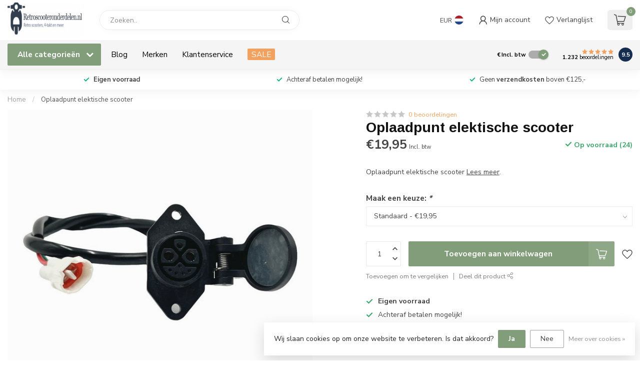

--- FILE ---
content_type: text/html;charset=utf-8
request_url: https://www.retroscooteronderdelen.nl/nl/oplaadpunt-elektische-scooter.html
body_size: 35118
content:
<!DOCTYPE html>
<html lang="nl">
  <head>
<link rel="preconnect" href="https://cdn.webshopapp.com">
<link rel="preconnect" href="https://fonts.googleapis.com">
<link rel="preconnect" href="https://fonts.gstatic.com" crossorigin>
<!--

    Theme Proxima | v1.0.0.1807202501_0_52517
    Theme designed and created by Dyvelopment - We are true e-commerce heroes!

    For custom Lightspeed eCom development or design contact us at www.dyvelopment.com

      _____                  _                                  _   
     |  __ \                | |                                | |  
     | |  | |_   ___   _____| | ___  _ __  _ __ ___   ___ _ __ | |_ 
     | |  | | | | \ \ / / _ \ |/ _ \| '_ \| '_ ` _ \ / _ \ '_ \| __|
     | |__| | |_| |\ V /  __/ | (_) | |_) | | | | | |  __/ | | | |_ 
     |_____/ \__, | \_/ \___|_|\___/| .__/|_| |_| |_|\___|_| |_|\__|
              __/ |                 | |                             
             |___/                  |_|                             
-->


<meta charset="utf-8"/>
<!-- [START] 'blocks/head.rain' -->
<!--

  (c) 2008-2026 Lightspeed Netherlands B.V.
  http://www.lightspeedhq.com
  Generated: 28-01-2026 @ 17:43:21

-->
<link rel="canonical" href="https://www.retroscooteronderdelen.nl/nl/oplaadpunt-elektische-scooter.html"/>
<link rel="alternate" href="https://www.retroscooteronderdelen.nl/nl/index.rss" type="application/rss+xml" title="Nieuwe producten"/>
<link href="https://cdn.webshopapp.com/assets/cookielaw.css?2025-02-20" rel="stylesheet" type="text/css"/>
<meta name="robots" content="noodp,noydir"/>
<meta name="google-site-verification" content="zh3KIemgYWcmDHhQmpghnC4c1JmAanniNFvI6ZvYDps"/>
<meta name="google-site-verification" content="vQNCwKJITXonpLH6M8K6Q2J90I0Foa5Qx3E_0ep-YzI"/>
<meta property="og:url" content="https://www.retroscooteronderdelen.nl/nl/oplaadpunt-elektische-scooter.html?source=facebook"/>
<meta property="og:site_name" content="Retroscooteronderdelen.nl"/>
<meta property="og:title" content="Oplaadpunt elektische scooter"/>
<meta property="og:description" content="Oplaadpunt elektische scooter"/>
<meta property="og:image" content="https://cdn.webshopapp.com/shops/52517/files/405467339/oplaadpunt-elektische-scooter.jpg"/>
<!--[if lt IE 9]>
<script src="https://cdn.webshopapp.com/assets/html5shiv.js?2025-02-20"></script>
<![endif]-->
<!-- [END] 'blocks/head.rain' -->

<title>Oplaadpunt elektische scooter - Retroscooteronderdelen.nl</title>

<meta name="dyapps-addons-enabled" content="true">
<meta name="dyapps-addons-version" content="2022081001">
<meta name="dyapps-theme-name" content="Proxima">
<meta name="dyapps-theme-editor" content="false">

<meta name="description" content="Oplaadpunt elektische scooter" />
<meta name="keywords" content="Oplaadpunt, elektische, scooter, Retro scooter onderdelen, cilinderkit, cilinder, sturen, motorblokken, zuiger, rem, remblokken, AGM, grande retro, Fosti, ZNEN, Berini, Edwards,GY6, 139QMB, china scooter, vespa-look, zip-look,riva,vx50,vespelini,napo" />

<meta http-equiv="X-UA-Compatible" content="IE=edge">
<meta name="viewport" content="width=device-width, initial-scale=1">

<link rel="shortcut icon" href="https://cdn.webshopapp.com/shops/52517/themes/174539/assets/favicon.ico?2024120503200720210102171433" type="image/x-icon" />
<link rel="preload" as="image" href="https://cdn.webshopapp.com/shops/52517/themes/174539/assets/logo.png?2024120503200720210102171433">


	<link rel="preload" as="image" href="https://cdn.webshopapp.com/shops/52517/files/405467339/650x650x2/oplaadpunt-elektische-scooter.jpg">

<script src="https://cdn.webshopapp.com/shops/52517/themes/174539/assets/jquery-1-12-4-min.js?2024120503200720210102171433" defer></script>
<script>if(navigator.userAgent.indexOf("MSIE ") > -1 || navigator.userAgent.indexOf("Trident/") > -1) { document.write('<script src="https://cdn.webshopapp.com/shops/52517/themes/174539/assets/intersection-observer-polyfill.js?2024120503200720210102171433">\x3C/script>') }</script>

<style>/*!
 * Bootstrap Reboot v4.6.1 (https://getbootstrap.com/)
 * Copyright 2011-2021 The Bootstrap Authors
 * Copyright 2011-2021 Twitter, Inc.
 * Licensed under MIT (https://github.com/twbs/bootstrap/blob/main/LICENSE)
 * Forked from Normalize.css, licensed MIT (https://github.com/necolas/normalize.css/blob/master/LICENSE.md)
 */*,*::before,*::after{box-sizing:border-box}html{font-family:sans-serif;line-height:1.15;-webkit-text-size-adjust:100%;-webkit-tap-highlight-color:rgba(0,0,0,0)}article,aside,figcaption,figure,footer,header,hgroup,main,nav,section{display:block}body{margin:0;font-family:-apple-system,BlinkMacSystemFont,"Segoe UI",Roboto,"Helvetica Neue",Arial,"Noto Sans","Liberation Sans",sans-serif,"Apple Color Emoji","Segoe UI Emoji","Segoe UI Symbol","Noto Color Emoji";font-size:1rem;font-weight:400;line-height:1.42857143;color:#212529;text-align:left;background-color:#fff}[tabindex="-1"]:focus:not(:focus-visible){outline:0 !important}hr{box-sizing:content-box;height:0;overflow:visible}h1,h2,h3,h4,h5,h6{margin-top:0;margin-bottom:.5rem}p{margin-top:0;margin-bottom:1rem}abbr[title],abbr[data-original-title]{text-decoration:underline;text-decoration:underline dotted;cursor:help;border-bottom:0;text-decoration-skip-ink:none}address{margin-bottom:1rem;font-style:normal;line-height:inherit}ol,ul,dl{margin-top:0;margin-bottom:1rem}ol ol,ul ul,ol ul,ul ol{margin-bottom:0}dt{font-weight:700}dd{margin-bottom:.5rem;margin-left:0}blockquote{margin:0 0 1rem}b,strong{font-weight:bolder}small{font-size:80%}sub,sup{position:relative;font-size:75%;line-height:0;vertical-align:baseline}sub{bottom:-0.25em}sup{top:-0.5em}a{color:#007bff;text-decoration:none;background-color:transparent}a:hover{color:#0056b3;text-decoration:underline}a:not([href]):not([class]){color:inherit;text-decoration:none}a:not([href]):not([class]):hover{color:inherit;text-decoration:none}pre,code,kbd,samp{font-family:SFMono-Regular,Menlo,Monaco,Consolas,"Liberation Mono","Courier New",monospace;font-size:1em}pre{margin-top:0;margin-bottom:1rem;overflow:auto;-ms-overflow-style:scrollbar}figure{margin:0 0 1rem}img{vertical-align:middle;border-style:none}svg{overflow:hidden;vertical-align:middle}table{border-collapse:collapse}caption{padding-top:.75rem;padding-bottom:.75rem;color:#6c757d;text-align:left;caption-side:bottom}th{text-align:inherit;text-align:-webkit-match-parent}label{display:inline-block;margin-bottom:.5rem}button{border-radius:0}button:focus:not(:focus-visible){outline:0}input,button,select,optgroup,textarea{margin:0;font-family:inherit;font-size:inherit;line-height:inherit}button,input{overflow:visible}button,select{text-transform:none}[role=button]{cursor:pointer}select{word-wrap:normal}button,[type=button],[type=reset],[type=submit]{-webkit-appearance:button}button:not(:disabled),[type=button]:not(:disabled),[type=reset]:not(:disabled),[type=submit]:not(:disabled){cursor:pointer}button::-moz-focus-inner,[type=button]::-moz-focus-inner,[type=reset]::-moz-focus-inner,[type=submit]::-moz-focus-inner{padding:0;border-style:none}input[type=radio],input[type=checkbox]{box-sizing:border-box;padding:0}textarea{overflow:auto;resize:vertical}fieldset{min-width:0;padding:0;margin:0;border:0}legend{display:block;width:100%;max-width:100%;padding:0;margin-bottom:.5rem;font-size:1.5rem;line-height:inherit;color:inherit;white-space:normal}progress{vertical-align:baseline}[type=number]::-webkit-inner-spin-button,[type=number]::-webkit-outer-spin-button{height:auto}[type=search]{outline-offset:-2px;-webkit-appearance:none}[type=search]::-webkit-search-decoration{-webkit-appearance:none}::-webkit-file-upload-button{font:inherit;-webkit-appearance:button}output{display:inline-block}summary{display:list-item;cursor:pointer}template{display:none}[hidden]{display:none !important}/*!
 * Bootstrap Grid v4.6.1 (https://getbootstrap.com/)
 * Copyright 2011-2021 The Bootstrap Authors
 * Copyright 2011-2021 Twitter, Inc.
 * Licensed under MIT (https://github.com/twbs/bootstrap/blob/main/LICENSE)
 */html{box-sizing:border-box;-ms-overflow-style:scrollbar}*,*::before,*::after{box-sizing:inherit}.container,.container-fluid,.container-xl,.container-lg,.container-md,.container-sm{width:100%;padding-right:15px;padding-left:15px;margin-right:auto;margin-left:auto}@media(min-width: 576px){.container-sm,.container{max-width:540px}}@media(min-width: 768px){.container-md,.container-sm,.container{max-width:720px}}@media(min-width: 992px){.container-lg,.container-md,.container-sm,.container{max-width:960px}}@media(min-width: 1200px){.container-xl,.container-lg,.container-md,.container-sm,.container{max-width:1140px}}.row{display:flex;flex-wrap:wrap;margin-right:-15px;margin-left:-15px}.no-gutters{margin-right:0;margin-left:0}.no-gutters>.col,.no-gutters>[class*=col-]{padding-right:0;padding-left:0}.col-xl,.col-xl-auto,.col-xl-12,.col-xl-11,.col-xl-10,.col-xl-9,.col-xl-8,.col-xl-7,.col-xl-6,.col-xl-5,.col-xl-4,.col-xl-3,.col-xl-2,.col-xl-1,.col-lg,.col-lg-auto,.col-lg-12,.col-lg-11,.col-lg-10,.col-lg-9,.col-lg-8,.col-lg-7,.col-lg-6,.col-lg-5,.col-lg-4,.col-lg-3,.col-lg-2,.col-lg-1,.col-md,.col-md-auto,.col-md-12,.col-md-11,.col-md-10,.col-md-9,.col-md-8,.col-md-7,.col-md-6,.col-md-5,.col-md-4,.col-md-3,.col-md-2,.col-md-1,.col-sm,.col-sm-auto,.col-sm-12,.col-sm-11,.col-sm-10,.col-sm-9,.col-sm-8,.col-sm-7,.col-sm-6,.col-sm-5,.col-sm-4,.col-sm-3,.col-sm-2,.col-sm-1,.col,.col-auto,.col-12,.col-11,.col-10,.col-9,.col-8,.col-7,.col-6,.col-5,.col-4,.col-3,.col-2,.col-1{position:relative;width:100%;padding-right:15px;padding-left:15px}.col{flex-basis:0;flex-grow:1;max-width:100%}.row-cols-1>*{flex:0 0 100%;max-width:100%}.row-cols-2>*{flex:0 0 50%;max-width:50%}.row-cols-3>*{flex:0 0 33.3333333333%;max-width:33.3333333333%}.row-cols-4>*{flex:0 0 25%;max-width:25%}.row-cols-5>*{flex:0 0 20%;max-width:20%}.row-cols-6>*{flex:0 0 16.6666666667%;max-width:16.6666666667%}.col-auto{flex:0 0 auto;width:auto;max-width:100%}.col-1{flex:0 0 8.33333333%;max-width:8.33333333%}.col-2{flex:0 0 16.66666667%;max-width:16.66666667%}.col-3{flex:0 0 25%;max-width:25%}.col-4{flex:0 0 33.33333333%;max-width:33.33333333%}.col-5{flex:0 0 41.66666667%;max-width:41.66666667%}.col-6{flex:0 0 50%;max-width:50%}.col-7{flex:0 0 58.33333333%;max-width:58.33333333%}.col-8{flex:0 0 66.66666667%;max-width:66.66666667%}.col-9{flex:0 0 75%;max-width:75%}.col-10{flex:0 0 83.33333333%;max-width:83.33333333%}.col-11{flex:0 0 91.66666667%;max-width:91.66666667%}.col-12{flex:0 0 100%;max-width:100%}.order-first{order:-1}.order-last{order:13}.order-0{order:0}.order-1{order:1}.order-2{order:2}.order-3{order:3}.order-4{order:4}.order-5{order:5}.order-6{order:6}.order-7{order:7}.order-8{order:8}.order-9{order:9}.order-10{order:10}.order-11{order:11}.order-12{order:12}.offset-1{margin-left:8.33333333%}.offset-2{margin-left:16.66666667%}.offset-3{margin-left:25%}.offset-4{margin-left:33.33333333%}.offset-5{margin-left:41.66666667%}.offset-6{margin-left:50%}.offset-7{margin-left:58.33333333%}.offset-8{margin-left:66.66666667%}.offset-9{margin-left:75%}.offset-10{margin-left:83.33333333%}.offset-11{margin-left:91.66666667%}@media(min-width: 576px){.col-sm{flex-basis:0;flex-grow:1;max-width:100%}.row-cols-sm-1>*{flex:0 0 100%;max-width:100%}.row-cols-sm-2>*{flex:0 0 50%;max-width:50%}.row-cols-sm-3>*{flex:0 0 33.3333333333%;max-width:33.3333333333%}.row-cols-sm-4>*{flex:0 0 25%;max-width:25%}.row-cols-sm-5>*{flex:0 0 20%;max-width:20%}.row-cols-sm-6>*{flex:0 0 16.6666666667%;max-width:16.6666666667%}.col-sm-auto{flex:0 0 auto;width:auto;max-width:100%}.col-sm-1{flex:0 0 8.33333333%;max-width:8.33333333%}.col-sm-2{flex:0 0 16.66666667%;max-width:16.66666667%}.col-sm-3{flex:0 0 25%;max-width:25%}.col-sm-4{flex:0 0 33.33333333%;max-width:33.33333333%}.col-sm-5{flex:0 0 41.66666667%;max-width:41.66666667%}.col-sm-6{flex:0 0 50%;max-width:50%}.col-sm-7{flex:0 0 58.33333333%;max-width:58.33333333%}.col-sm-8{flex:0 0 66.66666667%;max-width:66.66666667%}.col-sm-9{flex:0 0 75%;max-width:75%}.col-sm-10{flex:0 0 83.33333333%;max-width:83.33333333%}.col-sm-11{flex:0 0 91.66666667%;max-width:91.66666667%}.col-sm-12{flex:0 0 100%;max-width:100%}.order-sm-first{order:-1}.order-sm-last{order:13}.order-sm-0{order:0}.order-sm-1{order:1}.order-sm-2{order:2}.order-sm-3{order:3}.order-sm-4{order:4}.order-sm-5{order:5}.order-sm-6{order:6}.order-sm-7{order:7}.order-sm-8{order:8}.order-sm-9{order:9}.order-sm-10{order:10}.order-sm-11{order:11}.order-sm-12{order:12}.offset-sm-0{margin-left:0}.offset-sm-1{margin-left:8.33333333%}.offset-sm-2{margin-left:16.66666667%}.offset-sm-3{margin-left:25%}.offset-sm-4{margin-left:33.33333333%}.offset-sm-5{margin-left:41.66666667%}.offset-sm-6{margin-left:50%}.offset-sm-7{margin-left:58.33333333%}.offset-sm-8{margin-left:66.66666667%}.offset-sm-9{margin-left:75%}.offset-sm-10{margin-left:83.33333333%}.offset-sm-11{margin-left:91.66666667%}}@media(min-width: 768px){.col-md{flex-basis:0;flex-grow:1;max-width:100%}.row-cols-md-1>*{flex:0 0 100%;max-width:100%}.row-cols-md-2>*{flex:0 0 50%;max-width:50%}.row-cols-md-3>*{flex:0 0 33.3333333333%;max-width:33.3333333333%}.row-cols-md-4>*{flex:0 0 25%;max-width:25%}.row-cols-md-5>*{flex:0 0 20%;max-width:20%}.row-cols-md-6>*{flex:0 0 16.6666666667%;max-width:16.6666666667%}.col-md-auto{flex:0 0 auto;width:auto;max-width:100%}.col-md-1{flex:0 0 8.33333333%;max-width:8.33333333%}.col-md-2{flex:0 0 16.66666667%;max-width:16.66666667%}.col-md-3{flex:0 0 25%;max-width:25%}.col-md-4{flex:0 0 33.33333333%;max-width:33.33333333%}.col-md-5{flex:0 0 41.66666667%;max-width:41.66666667%}.col-md-6{flex:0 0 50%;max-width:50%}.col-md-7{flex:0 0 58.33333333%;max-width:58.33333333%}.col-md-8{flex:0 0 66.66666667%;max-width:66.66666667%}.col-md-9{flex:0 0 75%;max-width:75%}.col-md-10{flex:0 0 83.33333333%;max-width:83.33333333%}.col-md-11{flex:0 0 91.66666667%;max-width:91.66666667%}.col-md-12{flex:0 0 100%;max-width:100%}.order-md-first{order:-1}.order-md-last{order:13}.order-md-0{order:0}.order-md-1{order:1}.order-md-2{order:2}.order-md-3{order:3}.order-md-4{order:4}.order-md-5{order:5}.order-md-6{order:6}.order-md-7{order:7}.order-md-8{order:8}.order-md-9{order:9}.order-md-10{order:10}.order-md-11{order:11}.order-md-12{order:12}.offset-md-0{margin-left:0}.offset-md-1{margin-left:8.33333333%}.offset-md-2{margin-left:16.66666667%}.offset-md-3{margin-left:25%}.offset-md-4{margin-left:33.33333333%}.offset-md-5{margin-left:41.66666667%}.offset-md-6{margin-left:50%}.offset-md-7{margin-left:58.33333333%}.offset-md-8{margin-left:66.66666667%}.offset-md-9{margin-left:75%}.offset-md-10{margin-left:83.33333333%}.offset-md-11{margin-left:91.66666667%}}@media(min-width: 992px){.col-lg{flex-basis:0;flex-grow:1;max-width:100%}.row-cols-lg-1>*{flex:0 0 100%;max-width:100%}.row-cols-lg-2>*{flex:0 0 50%;max-width:50%}.row-cols-lg-3>*{flex:0 0 33.3333333333%;max-width:33.3333333333%}.row-cols-lg-4>*{flex:0 0 25%;max-width:25%}.row-cols-lg-5>*{flex:0 0 20%;max-width:20%}.row-cols-lg-6>*{flex:0 0 16.6666666667%;max-width:16.6666666667%}.col-lg-auto{flex:0 0 auto;width:auto;max-width:100%}.col-lg-1{flex:0 0 8.33333333%;max-width:8.33333333%}.col-lg-2{flex:0 0 16.66666667%;max-width:16.66666667%}.col-lg-3{flex:0 0 25%;max-width:25%}.col-lg-4{flex:0 0 33.33333333%;max-width:33.33333333%}.col-lg-5{flex:0 0 41.66666667%;max-width:41.66666667%}.col-lg-6{flex:0 0 50%;max-width:50%}.col-lg-7{flex:0 0 58.33333333%;max-width:58.33333333%}.col-lg-8{flex:0 0 66.66666667%;max-width:66.66666667%}.col-lg-9{flex:0 0 75%;max-width:75%}.col-lg-10{flex:0 0 83.33333333%;max-width:83.33333333%}.col-lg-11{flex:0 0 91.66666667%;max-width:91.66666667%}.col-lg-12{flex:0 0 100%;max-width:100%}.order-lg-first{order:-1}.order-lg-last{order:13}.order-lg-0{order:0}.order-lg-1{order:1}.order-lg-2{order:2}.order-lg-3{order:3}.order-lg-4{order:4}.order-lg-5{order:5}.order-lg-6{order:6}.order-lg-7{order:7}.order-lg-8{order:8}.order-lg-9{order:9}.order-lg-10{order:10}.order-lg-11{order:11}.order-lg-12{order:12}.offset-lg-0{margin-left:0}.offset-lg-1{margin-left:8.33333333%}.offset-lg-2{margin-left:16.66666667%}.offset-lg-3{margin-left:25%}.offset-lg-4{margin-left:33.33333333%}.offset-lg-5{margin-left:41.66666667%}.offset-lg-6{margin-left:50%}.offset-lg-7{margin-left:58.33333333%}.offset-lg-8{margin-left:66.66666667%}.offset-lg-9{margin-left:75%}.offset-lg-10{margin-left:83.33333333%}.offset-lg-11{margin-left:91.66666667%}}@media(min-width: 1200px){.col-xl{flex-basis:0;flex-grow:1;max-width:100%}.row-cols-xl-1>*{flex:0 0 100%;max-width:100%}.row-cols-xl-2>*{flex:0 0 50%;max-width:50%}.row-cols-xl-3>*{flex:0 0 33.3333333333%;max-width:33.3333333333%}.row-cols-xl-4>*{flex:0 0 25%;max-width:25%}.row-cols-xl-5>*{flex:0 0 20%;max-width:20%}.row-cols-xl-6>*{flex:0 0 16.6666666667%;max-width:16.6666666667%}.col-xl-auto{flex:0 0 auto;width:auto;max-width:100%}.col-xl-1{flex:0 0 8.33333333%;max-width:8.33333333%}.col-xl-2{flex:0 0 16.66666667%;max-width:16.66666667%}.col-xl-3{flex:0 0 25%;max-width:25%}.col-xl-4{flex:0 0 33.33333333%;max-width:33.33333333%}.col-xl-5{flex:0 0 41.66666667%;max-width:41.66666667%}.col-xl-6{flex:0 0 50%;max-width:50%}.col-xl-7{flex:0 0 58.33333333%;max-width:58.33333333%}.col-xl-8{flex:0 0 66.66666667%;max-width:66.66666667%}.col-xl-9{flex:0 0 75%;max-width:75%}.col-xl-10{flex:0 0 83.33333333%;max-width:83.33333333%}.col-xl-11{flex:0 0 91.66666667%;max-width:91.66666667%}.col-xl-12{flex:0 0 100%;max-width:100%}.order-xl-first{order:-1}.order-xl-last{order:13}.order-xl-0{order:0}.order-xl-1{order:1}.order-xl-2{order:2}.order-xl-3{order:3}.order-xl-4{order:4}.order-xl-5{order:5}.order-xl-6{order:6}.order-xl-7{order:7}.order-xl-8{order:8}.order-xl-9{order:9}.order-xl-10{order:10}.order-xl-11{order:11}.order-xl-12{order:12}.offset-xl-0{margin-left:0}.offset-xl-1{margin-left:8.33333333%}.offset-xl-2{margin-left:16.66666667%}.offset-xl-3{margin-left:25%}.offset-xl-4{margin-left:33.33333333%}.offset-xl-5{margin-left:41.66666667%}.offset-xl-6{margin-left:50%}.offset-xl-7{margin-left:58.33333333%}.offset-xl-8{margin-left:66.66666667%}.offset-xl-9{margin-left:75%}.offset-xl-10{margin-left:83.33333333%}.offset-xl-11{margin-left:91.66666667%}}.d-none{display:none !important}.d-inline{display:inline !important}.d-inline-block{display:inline-block !important}.d-block{display:block !important}.d-table{display:table !important}.d-table-row{display:table-row !important}.d-table-cell{display:table-cell !important}.d-flex{display:flex !important}.d-inline-flex{display:inline-flex !important}@media(min-width: 576px){.d-sm-none{display:none !important}.d-sm-inline{display:inline !important}.d-sm-inline-block{display:inline-block !important}.d-sm-block{display:block !important}.d-sm-table{display:table !important}.d-sm-table-row{display:table-row !important}.d-sm-table-cell{display:table-cell !important}.d-sm-flex{display:flex !important}.d-sm-inline-flex{display:inline-flex !important}}@media(min-width: 768px){.d-md-none{display:none !important}.d-md-inline{display:inline !important}.d-md-inline-block{display:inline-block !important}.d-md-block{display:block !important}.d-md-table{display:table !important}.d-md-table-row{display:table-row !important}.d-md-table-cell{display:table-cell !important}.d-md-flex{display:flex !important}.d-md-inline-flex{display:inline-flex !important}}@media(min-width: 992px){.d-lg-none{display:none !important}.d-lg-inline{display:inline !important}.d-lg-inline-block{display:inline-block !important}.d-lg-block{display:block !important}.d-lg-table{display:table !important}.d-lg-table-row{display:table-row !important}.d-lg-table-cell{display:table-cell !important}.d-lg-flex{display:flex !important}.d-lg-inline-flex{display:inline-flex !important}}@media(min-width: 1200px){.d-xl-none{display:none !important}.d-xl-inline{display:inline !important}.d-xl-inline-block{display:inline-block !important}.d-xl-block{display:block !important}.d-xl-table{display:table !important}.d-xl-table-row{display:table-row !important}.d-xl-table-cell{display:table-cell !important}.d-xl-flex{display:flex !important}.d-xl-inline-flex{display:inline-flex !important}}@media print{.d-print-none{display:none !important}.d-print-inline{display:inline !important}.d-print-inline-block{display:inline-block !important}.d-print-block{display:block !important}.d-print-table{display:table !important}.d-print-table-row{display:table-row !important}.d-print-table-cell{display:table-cell !important}.d-print-flex{display:flex !important}.d-print-inline-flex{display:inline-flex !important}}.flex-row{flex-direction:row !important}.flex-column{flex-direction:column !important}.flex-row-reverse{flex-direction:row-reverse !important}.flex-column-reverse{flex-direction:column-reverse !important}.flex-wrap{flex-wrap:wrap !important}.flex-nowrap{flex-wrap:nowrap !important}.flex-wrap-reverse{flex-wrap:wrap-reverse !important}.flex-fill{flex:1 1 auto !important}.flex-grow-0{flex-grow:0 !important}.flex-grow-1{flex-grow:1 !important}.flex-shrink-0{flex-shrink:0 !important}.flex-shrink-1{flex-shrink:1 !important}.justify-content-start{justify-content:flex-start !important}.justify-content-end{justify-content:flex-end !important}.justify-content-center{justify-content:center !important}.justify-content-between{justify-content:space-between !important}.justify-content-around{justify-content:space-around !important}.align-items-start{align-items:flex-start !important}.align-items-end{align-items:flex-end !important}.align-items-center{align-items:center !important}.align-items-baseline{align-items:baseline !important}.align-items-stretch{align-items:stretch !important}.align-content-start{align-content:flex-start !important}.align-content-end{align-content:flex-end !important}.align-content-center{align-content:center !important}.align-content-between{align-content:space-between !important}.align-content-around{align-content:space-around !important}.align-content-stretch{align-content:stretch !important}.align-self-auto{align-self:auto !important}.align-self-start{align-self:flex-start !important}.align-self-end{align-self:flex-end !important}.align-self-center{align-self:center !important}.align-self-baseline{align-self:baseline !important}.align-self-stretch{align-self:stretch !important}@media(min-width: 576px){.flex-sm-row{flex-direction:row !important}.flex-sm-column{flex-direction:column !important}.flex-sm-row-reverse{flex-direction:row-reverse !important}.flex-sm-column-reverse{flex-direction:column-reverse !important}.flex-sm-wrap{flex-wrap:wrap !important}.flex-sm-nowrap{flex-wrap:nowrap !important}.flex-sm-wrap-reverse{flex-wrap:wrap-reverse !important}.flex-sm-fill{flex:1 1 auto !important}.flex-sm-grow-0{flex-grow:0 !important}.flex-sm-grow-1{flex-grow:1 !important}.flex-sm-shrink-0{flex-shrink:0 !important}.flex-sm-shrink-1{flex-shrink:1 !important}.justify-content-sm-start{justify-content:flex-start !important}.justify-content-sm-end{justify-content:flex-end !important}.justify-content-sm-center{justify-content:center !important}.justify-content-sm-between{justify-content:space-between !important}.justify-content-sm-around{justify-content:space-around !important}.align-items-sm-start{align-items:flex-start !important}.align-items-sm-end{align-items:flex-end !important}.align-items-sm-center{align-items:center !important}.align-items-sm-baseline{align-items:baseline !important}.align-items-sm-stretch{align-items:stretch !important}.align-content-sm-start{align-content:flex-start !important}.align-content-sm-end{align-content:flex-end !important}.align-content-sm-center{align-content:center !important}.align-content-sm-between{align-content:space-between !important}.align-content-sm-around{align-content:space-around !important}.align-content-sm-stretch{align-content:stretch !important}.align-self-sm-auto{align-self:auto !important}.align-self-sm-start{align-self:flex-start !important}.align-self-sm-end{align-self:flex-end !important}.align-self-sm-center{align-self:center !important}.align-self-sm-baseline{align-self:baseline !important}.align-self-sm-stretch{align-self:stretch !important}}@media(min-width: 768px){.flex-md-row{flex-direction:row !important}.flex-md-column{flex-direction:column !important}.flex-md-row-reverse{flex-direction:row-reverse !important}.flex-md-column-reverse{flex-direction:column-reverse !important}.flex-md-wrap{flex-wrap:wrap !important}.flex-md-nowrap{flex-wrap:nowrap !important}.flex-md-wrap-reverse{flex-wrap:wrap-reverse !important}.flex-md-fill{flex:1 1 auto !important}.flex-md-grow-0{flex-grow:0 !important}.flex-md-grow-1{flex-grow:1 !important}.flex-md-shrink-0{flex-shrink:0 !important}.flex-md-shrink-1{flex-shrink:1 !important}.justify-content-md-start{justify-content:flex-start !important}.justify-content-md-end{justify-content:flex-end !important}.justify-content-md-center{justify-content:center !important}.justify-content-md-between{justify-content:space-between !important}.justify-content-md-around{justify-content:space-around !important}.align-items-md-start{align-items:flex-start !important}.align-items-md-end{align-items:flex-end !important}.align-items-md-center{align-items:center !important}.align-items-md-baseline{align-items:baseline !important}.align-items-md-stretch{align-items:stretch !important}.align-content-md-start{align-content:flex-start !important}.align-content-md-end{align-content:flex-end !important}.align-content-md-center{align-content:center !important}.align-content-md-between{align-content:space-between !important}.align-content-md-around{align-content:space-around !important}.align-content-md-stretch{align-content:stretch !important}.align-self-md-auto{align-self:auto !important}.align-self-md-start{align-self:flex-start !important}.align-self-md-end{align-self:flex-end !important}.align-self-md-center{align-self:center !important}.align-self-md-baseline{align-self:baseline !important}.align-self-md-stretch{align-self:stretch !important}}@media(min-width: 992px){.flex-lg-row{flex-direction:row !important}.flex-lg-column{flex-direction:column !important}.flex-lg-row-reverse{flex-direction:row-reverse !important}.flex-lg-column-reverse{flex-direction:column-reverse !important}.flex-lg-wrap{flex-wrap:wrap !important}.flex-lg-nowrap{flex-wrap:nowrap !important}.flex-lg-wrap-reverse{flex-wrap:wrap-reverse !important}.flex-lg-fill{flex:1 1 auto !important}.flex-lg-grow-0{flex-grow:0 !important}.flex-lg-grow-1{flex-grow:1 !important}.flex-lg-shrink-0{flex-shrink:0 !important}.flex-lg-shrink-1{flex-shrink:1 !important}.justify-content-lg-start{justify-content:flex-start !important}.justify-content-lg-end{justify-content:flex-end !important}.justify-content-lg-center{justify-content:center !important}.justify-content-lg-between{justify-content:space-between !important}.justify-content-lg-around{justify-content:space-around !important}.align-items-lg-start{align-items:flex-start !important}.align-items-lg-end{align-items:flex-end !important}.align-items-lg-center{align-items:center !important}.align-items-lg-baseline{align-items:baseline !important}.align-items-lg-stretch{align-items:stretch !important}.align-content-lg-start{align-content:flex-start !important}.align-content-lg-end{align-content:flex-end !important}.align-content-lg-center{align-content:center !important}.align-content-lg-between{align-content:space-between !important}.align-content-lg-around{align-content:space-around !important}.align-content-lg-stretch{align-content:stretch !important}.align-self-lg-auto{align-self:auto !important}.align-self-lg-start{align-self:flex-start !important}.align-self-lg-end{align-self:flex-end !important}.align-self-lg-center{align-self:center !important}.align-self-lg-baseline{align-self:baseline !important}.align-self-lg-stretch{align-self:stretch !important}}@media(min-width: 1200px){.flex-xl-row{flex-direction:row !important}.flex-xl-column{flex-direction:column !important}.flex-xl-row-reverse{flex-direction:row-reverse !important}.flex-xl-column-reverse{flex-direction:column-reverse !important}.flex-xl-wrap{flex-wrap:wrap !important}.flex-xl-nowrap{flex-wrap:nowrap !important}.flex-xl-wrap-reverse{flex-wrap:wrap-reverse !important}.flex-xl-fill{flex:1 1 auto !important}.flex-xl-grow-0{flex-grow:0 !important}.flex-xl-grow-1{flex-grow:1 !important}.flex-xl-shrink-0{flex-shrink:0 !important}.flex-xl-shrink-1{flex-shrink:1 !important}.justify-content-xl-start{justify-content:flex-start !important}.justify-content-xl-end{justify-content:flex-end !important}.justify-content-xl-center{justify-content:center !important}.justify-content-xl-between{justify-content:space-between !important}.justify-content-xl-around{justify-content:space-around !important}.align-items-xl-start{align-items:flex-start !important}.align-items-xl-end{align-items:flex-end !important}.align-items-xl-center{align-items:center !important}.align-items-xl-baseline{align-items:baseline !important}.align-items-xl-stretch{align-items:stretch !important}.align-content-xl-start{align-content:flex-start !important}.align-content-xl-end{align-content:flex-end !important}.align-content-xl-center{align-content:center !important}.align-content-xl-between{align-content:space-between !important}.align-content-xl-around{align-content:space-around !important}.align-content-xl-stretch{align-content:stretch !important}.align-self-xl-auto{align-self:auto !important}.align-self-xl-start{align-self:flex-start !important}.align-self-xl-end{align-self:flex-end !important}.align-self-xl-center{align-self:center !important}.align-self-xl-baseline{align-self:baseline !important}.align-self-xl-stretch{align-self:stretch !important}}.m-0{margin:0 !important}.mt-0,.my-0{margin-top:0 !important}.mr-0,.mx-0{margin-right:0 !important}.mb-0,.my-0{margin-bottom:0 !important}.ml-0,.mx-0{margin-left:0 !important}.m-1{margin:5px !important}.mt-1,.my-1{margin-top:5px !important}.mr-1,.mx-1{margin-right:5px !important}.mb-1,.my-1{margin-bottom:5px !important}.ml-1,.mx-1{margin-left:5px !important}.m-2{margin:10px !important}.mt-2,.my-2{margin-top:10px !important}.mr-2,.mx-2{margin-right:10px !important}.mb-2,.my-2{margin-bottom:10px !important}.ml-2,.mx-2{margin-left:10px !important}.m-3{margin:15px !important}.mt-3,.my-3{margin-top:15px !important}.mr-3,.mx-3{margin-right:15px !important}.mb-3,.my-3{margin-bottom:15px !important}.ml-3,.mx-3{margin-left:15px !important}.m-4{margin:30px !important}.mt-4,.my-4{margin-top:30px !important}.mr-4,.mx-4{margin-right:30px !important}.mb-4,.my-4{margin-bottom:30px !important}.ml-4,.mx-4{margin-left:30px !important}.m-5{margin:50px !important}.mt-5,.my-5{margin-top:50px !important}.mr-5,.mx-5{margin-right:50px !important}.mb-5,.my-5{margin-bottom:50px !important}.ml-5,.mx-5{margin-left:50px !important}.m-6{margin:80px !important}.mt-6,.my-6{margin-top:80px !important}.mr-6,.mx-6{margin-right:80px !important}.mb-6,.my-6{margin-bottom:80px !important}.ml-6,.mx-6{margin-left:80px !important}.p-0{padding:0 !important}.pt-0,.py-0{padding-top:0 !important}.pr-0,.px-0{padding-right:0 !important}.pb-0,.py-0{padding-bottom:0 !important}.pl-0,.px-0{padding-left:0 !important}.p-1{padding:5px !important}.pt-1,.py-1{padding-top:5px !important}.pr-1,.px-1{padding-right:5px !important}.pb-1,.py-1{padding-bottom:5px !important}.pl-1,.px-1{padding-left:5px !important}.p-2{padding:10px !important}.pt-2,.py-2{padding-top:10px !important}.pr-2,.px-2{padding-right:10px !important}.pb-2,.py-2{padding-bottom:10px !important}.pl-2,.px-2{padding-left:10px !important}.p-3{padding:15px !important}.pt-3,.py-3{padding-top:15px !important}.pr-3,.px-3{padding-right:15px !important}.pb-3,.py-3{padding-bottom:15px !important}.pl-3,.px-3{padding-left:15px !important}.p-4{padding:30px !important}.pt-4,.py-4{padding-top:30px !important}.pr-4,.px-4{padding-right:30px !important}.pb-4,.py-4{padding-bottom:30px !important}.pl-4,.px-4{padding-left:30px !important}.p-5{padding:50px !important}.pt-5,.py-5{padding-top:50px !important}.pr-5,.px-5{padding-right:50px !important}.pb-5,.py-5{padding-bottom:50px !important}.pl-5,.px-5{padding-left:50px !important}.p-6{padding:80px !important}.pt-6,.py-6{padding-top:80px !important}.pr-6,.px-6{padding-right:80px !important}.pb-6,.py-6{padding-bottom:80px !important}.pl-6,.px-6{padding-left:80px !important}.m-n1{margin:-5px !important}.mt-n1,.my-n1{margin-top:-5px !important}.mr-n1,.mx-n1{margin-right:-5px !important}.mb-n1,.my-n1{margin-bottom:-5px !important}.ml-n1,.mx-n1{margin-left:-5px !important}.m-n2{margin:-10px !important}.mt-n2,.my-n2{margin-top:-10px !important}.mr-n2,.mx-n2{margin-right:-10px !important}.mb-n2,.my-n2{margin-bottom:-10px !important}.ml-n2,.mx-n2{margin-left:-10px !important}.m-n3{margin:-15px !important}.mt-n3,.my-n3{margin-top:-15px !important}.mr-n3,.mx-n3{margin-right:-15px !important}.mb-n3,.my-n3{margin-bottom:-15px !important}.ml-n3,.mx-n3{margin-left:-15px !important}.m-n4{margin:-30px !important}.mt-n4,.my-n4{margin-top:-30px !important}.mr-n4,.mx-n4{margin-right:-30px !important}.mb-n4,.my-n4{margin-bottom:-30px !important}.ml-n4,.mx-n4{margin-left:-30px !important}.m-n5{margin:-50px !important}.mt-n5,.my-n5{margin-top:-50px !important}.mr-n5,.mx-n5{margin-right:-50px !important}.mb-n5,.my-n5{margin-bottom:-50px !important}.ml-n5,.mx-n5{margin-left:-50px !important}.m-n6{margin:-80px !important}.mt-n6,.my-n6{margin-top:-80px !important}.mr-n6,.mx-n6{margin-right:-80px !important}.mb-n6,.my-n6{margin-bottom:-80px !important}.ml-n6,.mx-n6{margin-left:-80px !important}.m-auto{margin:auto !important}.mt-auto,.my-auto{margin-top:auto !important}.mr-auto,.mx-auto{margin-right:auto !important}.mb-auto,.my-auto{margin-bottom:auto !important}.ml-auto,.mx-auto{margin-left:auto !important}@media(min-width: 576px){.m-sm-0{margin:0 !important}.mt-sm-0,.my-sm-0{margin-top:0 !important}.mr-sm-0,.mx-sm-0{margin-right:0 !important}.mb-sm-0,.my-sm-0{margin-bottom:0 !important}.ml-sm-0,.mx-sm-0{margin-left:0 !important}.m-sm-1{margin:5px !important}.mt-sm-1,.my-sm-1{margin-top:5px !important}.mr-sm-1,.mx-sm-1{margin-right:5px !important}.mb-sm-1,.my-sm-1{margin-bottom:5px !important}.ml-sm-1,.mx-sm-1{margin-left:5px !important}.m-sm-2{margin:10px !important}.mt-sm-2,.my-sm-2{margin-top:10px !important}.mr-sm-2,.mx-sm-2{margin-right:10px !important}.mb-sm-2,.my-sm-2{margin-bottom:10px !important}.ml-sm-2,.mx-sm-2{margin-left:10px !important}.m-sm-3{margin:15px !important}.mt-sm-3,.my-sm-3{margin-top:15px !important}.mr-sm-3,.mx-sm-3{margin-right:15px !important}.mb-sm-3,.my-sm-3{margin-bottom:15px !important}.ml-sm-3,.mx-sm-3{margin-left:15px !important}.m-sm-4{margin:30px !important}.mt-sm-4,.my-sm-4{margin-top:30px !important}.mr-sm-4,.mx-sm-4{margin-right:30px !important}.mb-sm-4,.my-sm-4{margin-bottom:30px !important}.ml-sm-4,.mx-sm-4{margin-left:30px !important}.m-sm-5{margin:50px !important}.mt-sm-5,.my-sm-5{margin-top:50px !important}.mr-sm-5,.mx-sm-5{margin-right:50px !important}.mb-sm-5,.my-sm-5{margin-bottom:50px !important}.ml-sm-5,.mx-sm-5{margin-left:50px !important}.m-sm-6{margin:80px !important}.mt-sm-6,.my-sm-6{margin-top:80px !important}.mr-sm-6,.mx-sm-6{margin-right:80px !important}.mb-sm-6,.my-sm-6{margin-bottom:80px !important}.ml-sm-6,.mx-sm-6{margin-left:80px !important}.p-sm-0{padding:0 !important}.pt-sm-0,.py-sm-0{padding-top:0 !important}.pr-sm-0,.px-sm-0{padding-right:0 !important}.pb-sm-0,.py-sm-0{padding-bottom:0 !important}.pl-sm-0,.px-sm-0{padding-left:0 !important}.p-sm-1{padding:5px !important}.pt-sm-1,.py-sm-1{padding-top:5px !important}.pr-sm-1,.px-sm-1{padding-right:5px !important}.pb-sm-1,.py-sm-1{padding-bottom:5px !important}.pl-sm-1,.px-sm-1{padding-left:5px !important}.p-sm-2{padding:10px !important}.pt-sm-2,.py-sm-2{padding-top:10px !important}.pr-sm-2,.px-sm-2{padding-right:10px !important}.pb-sm-2,.py-sm-2{padding-bottom:10px !important}.pl-sm-2,.px-sm-2{padding-left:10px !important}.p-sm-3{padding:15px !important}.pt-sm-3,.py-sm-3{padding-top:15px !important}.pr-sm-3,.px-sm-3{padding-right:15px !important}.pb-sm-3,.py-sm-3{padding-bottom:15px !important}.pl-sm-3,.px-sm-3{padding-left:15px !important}.p-sm-4{padding:30px !important}.pt-sm-4,.py-sm-4{padding-top:30px !important}.pr-sm-4,.px-sm-4{padding-right:30px !important}.pb-sm-4,.py-sm-4{padding-bottom:30px !important}.pl-sm-4,.px-sm-4{padding-left:30px !important}.p-sm-5{padding:50px !important}.pt-sm-5,.py-sm-5{padding-top:50px !important}.pr-sm-5,.px-sm-5{padding-right:50px !important}.pb-sm-5,.py-sm-5{padding-bottom:50px !important}.pl-sm-5,.px-sm-5{padding-left:50px !important}.p-sm-6{padding:80px !important}.pt-sm-6,.py-sm-6{padding-top:80px !important}.pr-sm-6,.px-sm-6{padding-right:80px !important}.pb-sm-6,.py-sm-6{padding-bottom:80px !important}.pl-sm-6,.px-sm-6{padding-left:80px !important}.m-sm-n1{margin:-5px !important}.mt-sm-n1,.my-sm-n1{margin-top:-5px !important}.mr-sm-n1,.mx-sm-n1{margin-right:-5px !important}.mb-sm-n1,.my-sm-n1{margin-bottom:-5px !important}.ml-sm-n1,.mx-sm-n1{margin-left:-5px !important}.m-sm-n2{margin:-10px !important}.mt-sm-n2,.my-sm-n2{margin-top:-10px !important}.mr-sm-n2,.mx-sm-n2{margin-right:-10px !important}.mb-sm-n2,.my-sm-n2{margin-bottom:-10px !important}.ml-sm-n2,.mx-sm-n2{margin-left:-10px !important}.m-sm-n3{margin:-15px !important}.mt-sm-n3,.my-sm-n3{margin-top:-15px !important}.mr-sm-n3,.mx-sm-n3{margin-right:-15px !important}.mb-sm-n3,.my-sm-n3{margin-bottom:-15px !important}.ml-sm-n3,.mx-sm-n3{margin-left:-15px !important}.m-sm-n4{margin:-30px !important}.mt-sm-n4,.my-sm-n4{margin-top:-30px !important}.mr-sm-n4,.mx-sm-n4{margin-right:-30px !important}.mb-sm-n4,.my-sm-n4{margin-bottom:-30px !important}.ml-sm-n4,.mx-sm-n4{margin-left:-30px !important}.m-sm-n5{margin:-50px !important}.mt-sm-n5,.my-sm-n5{margin-top:-50px !important}.mr-sm-n5,.mx-sm-n5{margin-right:-50px !important}.mb-sm-n5,.my-sm-n5{margin-bottom:-50px !important}.ml-sm-n5,.mx-sm-n5{margin-left:-50px !important}.m-sm-n6{margin:-80px !important}.mt-sm-n6,.my-sm-n6{margin-top:-80px !important}.mr-sm-n6,.mx-sm-n6{margin-right:-80px !important}.mb-sm-n6,.my-sm-n6{margin-bottom:-80px !important}.ml-sm-n6,.mx-sm-n6{margin-left:-80px !important}.m-sm-auto{margin:auto !important}.mt-sm-auto,.my-sm-auto{margin-top:auto !important}.mr-sm-auto,.mx-sm-auto{margin-right:auto !important}.mb-sm-auto,.my-sm-auto{margin-bottom:auto !important}.ml-sm-auto,.mx-sm-auto{margin-left:auto !important}}@media(min-width: 768px){.m-md-0{margin:0 !important}.mt-md-0,.my-md-0{margin-top:0 !important}.mr-md-0,.mx-md-0{margin-right:0 !important}.mb-md-0,.my-md-0{margin-bottom:0 !important}.ml-md-0,.mx-md-0{margin-left:0 !important}.m-md-1{margin:5px !important}.mt-md-1,.my-md-1{margin-top:5px !important}.mr-md-1,.mx-md-1{margin-right:5px !important}.mb-md-1,.my-md-1{margin-bottom:5px !important}.ml-md-1,.mx-md-1{margin-left:5px !important}.m-md-2{margin:10px !important}.mt-md-2,.my-md-2{margin-top:10px !important}.mr-md-2,.mx-md-2{margin-right:10px !important}.mb-md-2,.my-md-2{margin-bottom:10px !important}.ml-md-2,.mx-md-2{margin-left:10px !important}.m-md-3{margin:15px !important}.mt-md-3,.my-md-3{margin-top:15px !important}.mr-md-3,.mx-md-3{margin-right:15px !important}.mb-md-3,.my-md-3{margin-bottom:15px !important}.ml-md-3,.mx-md-3{margin-left:15px !important}.m-md-4{margin:30px !important}.mt-md-4,.my-md-4{margin-top:30px !important}.mr-md-4,.mx-md-4{margin-right:30px !important}.mb-md-4,.my-md-4{margin-bottom:30px !important}.ml-md-4,.mx-md-4{margin-left:30px !important}.m-md-5{margin:50px !important}.mt-md-5,.my-md-5{margin-top:50px !important}.mr-md-5,.mx-md-5{margin-right:50px !important}.mb-md-5,.my-md-5{margin-bottom:50px !important}.ml-md-5,.mx-md-5{margin-left:50px !important}.m-md-6{margin:80px !important}.mt-md-6,.my-md-6{margin-top:80px !important}.mr-md-6,.mx-md-6{margin-right:80px !important}.mb-md-6,.my-md-6{margin-bottom:80px !important}.ml-md-6,.mx-md-6{margin-left:80px !important}.p-md-0{padding:0 !important}.pt-md-0,.py-md-0{padding-top:0 !important}.pr-md-0,.px-md-0{padding-right:0 !important}.pb-md-0,.py-md-0{padding-bottom:0 !important}.pl-md-0,.px-md-0{padding-left:0 !important}.p-md-1{padding:5px !important}.pt-md-1,.py-md-1{padding-top:5px !important}.pr-md-1,.px-md-1{padding-right:5px !important}.pb-md-1,.py-md-1{padding-bottom:5px !important}.pl-md-1,.px-md-1{padding-left:5px !important}.p-md-2{padding:10px !important}.pt-md-2,.py-md-2{padding-top:10px !important}.pr-md-2,.px-md-2{padding-right:10px !important}.pb-md-2,.py-md-2{padding-bottom:10px !important}.pl-md-2,.px-md-2{padding-left:10px !important}.p-md-3{padding:15px !important}.pt-md-3,.py-md-3{padding-top:15px !important}.pr-md-3,.px-md-3{padding-right:15px !important}.pb-md-3,.py-md-3{padding-bottom:15px !important}.pl-md-3,.px-md-3{padding-left:15px !important}.p-md-4{padding:30px !important}.pt-md-4,.py-md-4{padding-top:30px !important}.pr-md-4,.px-md-4{padding-right:30px !important}.pb-md-4,.py-md-4{padding-bottom:30px !important}.pl-md-4,.px-md-4{padding-left:30px !important}.p-md-5{padding:50px !important}.pt-md-5,.py-md-5{padding-top:50px !important}.pr-md-5,.px-md-5{padding-right:50px !important}.pb-md-5,.py-md-5{padding-bottom:50px !important}.pl-md-5,.px-md-5{padding-left:50px !important}.p-md-6{padding:80px !important}.pt-md-6,.py-md-6{padding-top:80px !important}.pr-md-6,.px-md-6{padding-right:80px !important}.pb-md-6,.py-md-6{padding-bottom:80px !important}.pl-md-6,.px-md-6{padding-left:80px !important}.m-md-n1{margin:-5px !important}.mt-md-n1,.my-md-n1{margin-top:-5px !important}.mr-md-n1,.mx-md-n1{margin-right:-5px !important}.mb-md-n1,.my-md-n1{margin-bottom:-5px !important}.ml-md-n1,.mx-md-n1{margin-left:-5px !important}.m-md-n2{margin:-10px !important}.mt-md-n2,.my-md-n2{margin-top:-10px !important}.mr-md-n2,.mx-md-n2{margin-right:-10px !important}.mb-md-n2,.my-md-n2{margin-bottom:-10px !important}.ml-md-n2,.mx-md-n2{margin-left:-10px !important}.m-md-n3{margin:-15px !important}.mt-md-n3,.my-md-n3{margin-top:-15px !important}.mr-md-n3,.mx-md-n3{margin-right:-15px !important}.mb-md-n3,.my-md-n3{margin-bottom:-15px !important}.ml-md-n3,.mx-md-n3{margin-left:-15px !important}.m-md-n4{margin:-30px !important}.mt-md-n4,.my-md-n4{margin-top:-30px !important}.mr-md-n4,.mx-md-n4{margin-right:-30px !important}.mb-md-n4,.my-md-n4{margin-bottom:-30px !important}.ml-md-n4,.mx-md-n4{margin-left:-30px !important}.m-md-n5{margin:-50px !important}.mt-md-n5,.my-md-n5{margin-top:-50px !important}.mr-md-n5,.mx-md-n5{margin-right:-50px !important}.mb-md-n5,.my-md-n5{margin-bottom:-50px !important}.ml-md-n5,.mx-md-n5{margin-left:-50px !important}.m-md-n6{margin:-80px !important}.mt-md-n6,.my-md-n6{margin-top:-80px !important}.mr-md-n6,.mx-md-n6{margin-right:-80px !important}.mb-md-n6,.my-md-n6{margin-bottom:-80px !important}.ml-md-n6,.mx-md-n6{margin-left:-80px !important}.m-md-auto{margin:auto !important}.mt-md-auto,.my-md-auto{margin-top:auto !important}.mr-md-auto,.mx-md-auto{margin-right:auto !important}.mb-md-auto,.my-md-auto{margin-bottom:auto !important}.ml-md-auto,.mx-md-auto{margin-left:auto !important}}@media(min-width: 992px){.m-lg-0{margin:0 !important}.mt-lg-0,.my-lg-0{margin-top:0 !important}.mr-lg-0,.mx-lg-0{margin-right:0 !important}.mb-lg-0,.my-lg-0{margin-bottom:0 !important}.ml-lg-0,.mx-lg-0{margin-left:0 !important}.m-lg-1{margin:5px !important}.mt-lg-1,.my-lg-1{margin-top:5px !important}.mr-lg-1,.mx-lg-1{margin-right:5px !important}.mb-lg-1,.my-lg-1{margin-bottom:5px !important}.ml-lg-1,.mx-lg-1{margin-left:5px !important}.m-lg-2{margin:10px !important}.mt-lg-2,.my-lg-2{margin-top:10px !important}.mr-lg-2,.mx-lg-2{margin-right:10px !important}.mb-lg-2,.my-lg-2{margin-bottom:10px !important}.ml-lg-2,.mx-lg-2{margin-left:10px !important}.m-lg-3{margin:15px !important}.mt-lg-3,.my-lg-3{margin-top:15px !important}.mr-lg-3,.mx-lg-3{margin-right:15px !important}.mb-lg-3,.my-lg-3{margin-bottom:15px !important}.ml-lg-3,.mx-lg-3{margin-left:15px !important}.m-lg-4{margin:30px !important}.mt-lg-4,.my-lg-4{margin-top:30px !important}.mr-lg-4,.mx-lg-4{margin-right:30px !important}.mb-lg-4,.my-lg-4{margin-bottom:30px !important}.ml-lg-4,.mx-lg-4{margin-left:30px !important}.m-lg-5{margin:50px !important}.mt-lg-5,.my-lg-5{margin-top:50px !important}.mr-lg-5,.mx-lg-5{margin-right:50px !important}.mb-lg-5,.my-lg-5{margin-bottom:50px !important}.ml-lg-5,.mx-lg-5{margin-left:50px !important}.m-lg-6{margin:80px !important}.mt-lg-6,.my-lg-6{margin-top:80px !important}.mr-lg-6,.mx-lg-6{margin-right:80px !important}.mb-lg-6,.my-lg-6{margin-bottom:80px !important}.ml-lg-6,.mx-lg-6{margin-left:80px !important}.p-lg-0{padding:0 !important}.pt-lg-0,.py-lg-0{padding-top:0 !important}.pr-lg-0,.px-lg-0{padding-right:0 !important}.pb-lg-0,.py-lg-0{padding-bottom:0 !important}.pl-lg-0,.px-lg-0{padding-left:0 !important}.p-lg-1{padding:5px !important}.pt-lg-1,.py-lg-1{padding-top:5px !important}.pr-lg-1,.px-lg-1{padding-right:5px !important}.pb-lg-1,.py-lg-1{padding-bottom:5px !important}.pl-lg-1,.px-lg-1{padding-left:5px !important}.p-lg-2{padding:10px !important}.pt-lg-2,.py-lg-2{padding-top:10px !important}.pr-lg-2,.px-lg-2{padding-right:10px !important}.pb-lg-2,.py-lg-2{padding-bottom:10px !important}.pl-lg-2,.px-lg-2{padding-left:10px !important}.p-lg-3{padding:15px !important}.pt-lg-3,.py-lg-3{padding-top:15px !important}.pr-lg-3,.px-lg-3{padding-right:15px !important}.pb-lg-3,.py-lg-3{padding-bottom:15px !important}.pl-lg-3,.px-lg-3{padding-left:15px !important}.p-lg-4{padding:30px !important}.pt-lg-4,.py-lg-4{padding-top:30px !important}.pr-lg-4,.px-lg-4{padding-right:30px !important}.pb-lg-4,.py-lg-4{padding-bottom:30px !important}.pl-lg-4,.px-lg-4{padding-left:30px !important}.p-lg-5{padding:50px !important}.pt-lg-5,.py-lg-5{padding-top:50px !important}.pr-lg-5,.px-lg-5{padding-right:50px !important}.pb-lg-5,.py-lg-5{padding-bottom:50px !important}.pl-lg-5,.px-lg-5{padding-left:50px !important}.p-lg-6{padding:80px !important}.pt-lg-6,.py-lg-6{padding-top:80px !important}.pr-lg-6,.px-lg-6{padding-right:80px !important}.pb-lg-6,.py-lg-6{padding-bottom:80px !important}.pl-lg-6,.px-lg-6{padding-left:80px !important}.m-lg-n1{margin:-5px !important}.mt-lg-n1,.my-lg-n1{margin-top:-5px !important}.mr-lg-n1,.mx-lg-n1{margin-right:-5px !important}.mb-lg-n1,.my-lg-n1{margin-bottom:-5px !important}.ml-lg-n1,.mx-lg-n1{margin-left:-5px !important}.m-lg-n2{margin:-10px !important}.mt-lg-n2,.my-lg-n2{margin-top:-10px !important}.mr-lg-n2,.mx-lg-n2{margin-right:-10px !important}.mb-lg-n2,.my-lg-n2{margin-bottom:-10px !important}.ml-lg-n2,.mx-lg-n2{margin-left:-10px !important}.m-lg-n3{margin:-15px !important}.mt-lg-n3,.my-lg-n3{margin-top:-15px !important}.mr-lg-n3,.mx-lg-n3{margin-right:-15px !important}.mb-lg-n3,.my-lg-n3{margin-bottom:-15px !important}.ml-lg-n3,.mx-lg-n3{margin-left:-15px !important}.m-lg-n4{margin:-30px !important}.mt-lg-n4,.my-lg-n4{margin-top:-30px !important}.mr-lg-n4,.mx-lg-n4{margin-right:-30px !important}.mb-lg-n4,.my-lg-n4{margin-bottom:-30px !important}.ml-lg-n4,.mx-lg-n4{margin-left:-30px !important}.m-lg-n5{margin:-50px !important}.mt-lg-n5,.my-lg-n5{margin-top:-50px !important}.mr-lg-n5,.mx-lg-n5{margin-right:-50px !important}.mb-lg-n5,.my-lg-n5{margin-bottom:-50px !important}.ml-lg-n5,.mx-lg-n5{margin-left:-50px !important}.m-lg-n6{margin:-80px !important}.mt-lg-n6,.my-lg-n6{margin-top:-80px !important}.mr-lg-n6,.mx-lg-n6{margin-right:-80px !important}.mb-lg-n6,.my-lg-n6{margin-bottom:-80px !important}.ml-lg-n6,.mx-lg-n6{margin-left:-80px !important}.m-lg-auto{margin:auto !important}.mt-lg-auto,.my-lg-auto{margin-top:auto !important}.mr-lg-auto,.mx-lg-auto{margin-right:auto !important}.mb-lg-auto,.my-lg-auto{margin-bottom:auto !important}.ml-lg-auto,.mx-lg-auto{margin-left:auto !important}}@media(min-width: 1200px){.m-xl-0{margin:0 !important}.mt-xl-0,.my-xl-0{margin-top:0 !important}.mr-xl-0,.mx-xl-0{margin-right:0 !important}.mb-xl-0,.my-xl-0{margin-bottom:0 !important}.ml-xl-0,.mx-xl-0{margin-left:0 !important}.m-xl-1{margin:5px !important}.mt-xl-1,.my-xl-1{margin-top:5px !important}.mr-xl-1,.mx-xl-1{margin-right:5px !important}.mb-xl-1,.my-xl-1{margin-bottom:5px !important}.ml-xl-1,.mx-xl-1{margin-left:5px !important}.m-xl-2{margin:10px !important}.mt-xl-2,.my-xl-2{margin-top:10px !important}.mr-xl-2,.mx-xl-2{margin-right:10px !important}.mb-xl-2,.my-xl-2{margin-bottom:10px !important}.ml-xl-2,.mx-xl-2{margin-left:10px !important}.m-xl-3{margin:15px !important}.mt-xl-3,.my-xl-3{margin-top:15px !important}.mr-xl-3,.mx-xl-3{margin-right:15px !important}.mb-xl-3,.my-xl-3{margin-bottom:15px !important}.ml-xl-3,.mx-xl-3{margin-left:15px !important}.m-xl-4{margin:30px !important}.mt-xl-4,.my-xl-4{margin-top:30px !important}.mr-xl-4,.mx-xl-4{margin-right:30px !important}.mb-xl-4,.my-xl-4{margin-bottom:30px !important}.ml-xl-4,.mx-xl-4{margin-left:30px !important}.m-xl-5{margin:50px !important}.mt-xl-5,.my-xl-5{margin-top:50px !important}.mr-xl-5,.mx-xl-5{margin-right:50px !important}.mb-xl-5,.my-xl-5{margin-bottom:50px !important}.ml-xl-5,.mx-xl-5{margin-left:50px !important}.m-xl-6{margin:80px !important}.mt-xl-6,.my-xl-6{margin-top:80px !important}.mr-xl-6,.mx-xl-6{margin-right:80px !important}.mb-xl-6,.my-xl-6{margin-bottom:80px !important}.ml-xl-6,.mx-xl-6{margin-left:80px !important}.p-xl-0{padding:0 !important}.pt-xl-0,.py-xl-0{padding-top:0 !important}.pr-xl-0,.px-xl-0{padding-right:0 !important}.pb-xl-0,.py-xl-0{padding-bottom:0 !important}.pl-xl-0,.px-xl-0{padding-left:0 !important}.p-xl-1{padding:5px !important}.pt-xl-1,.py-xl-1{padding-top:5px !important}.pr-xl-1,.px-xl-1{padding-right:5px !important}.pb-xl-1,.py-xl-1{padding-bottom:5px !important}.pl-xl-1,.px-xl-1{padding-left:5px !important}.p-xl-2{padding:10px !important}.pt-xl-2,.py-xl-2{padding-top:10px !important}.pr-xl-2,.px-xl-2{padding-right:10px !important}.pb-xl-2,.py-xl-2{padding-bottom:10px !important}.pl-xl-2,.px-xl-2{padding-left:10px !important}.p-xl-3{padding:15px !important}.pt-xl-3,.py-xl-3{padding-top:15px !important}.pr-xl-3,.px-xl-3{padding-right:15px !important}.pb-xl-3,.py-xl-3{padding-bottom:15px !important}.pl-xl-3,.px-xl-3{padding-left:15px !important}.p-xl-4{padding:30px !important}.pt-xl-4,.py-xl-4{padding-top:30px !important}.pr-xl-4,.px-xl-4{padding-right:30px !important}.pb-xl-4,.py-xl-4{padding-bottom:30px !important}.pl-xl-4,.px-xl-4{padding-left:30px !important}.p-xl-5{padding:50px !important}.pt-xl-5,.py-xl-5{padding-top:50px !important}.pr-xl-5,.px-xl-5{padding-right:50px !important}.pb-xl-5,.py-xl-5{padding-bottom:50px !important}.pl-xl-5,.px-xl-5{padding-left:50px !important}.p-xl-6{padding:80px !important}.pt-xl-6,.py-xl-6{padding-top:80px !important}.pr-xl-6,.px-xl-6{padding-right:80px !important}.pb-xl-6,.py-xl-6{padding-bottom:80px !important}.pl-xl-6,.px-xl-6{padding-left:80px !important}.m-xl-n1{margin:-5px !important}.mt-xl-n1,.my-xl-n1{margin-top:-5px !important}.mr-xl-n1,.mx-xl-n1{margin-right:-5px !important}.mb-xl-n1,.my-xl-n1{margin-bottom:-5px !important}.ml-xl-n1,.mx-xl-n1{margin-left:-5px !important}.m-xl-n2{margin:-10px !important}.mt-xl-n2,.my-xl-n2{margin-top:-10px !important}.mr-xl-n2,.mx-xl-n2{margin-right:-10px !important}.mb-xl-n2,.my-xl-n2{margin-bottom:-10px !important}.ml-xl-n2,.mx-xl-n2{margin-left:-10px !important}.m-xl-n3{margin:-15px !important}.mt-xl-n3,.my-xl-n3{margin-top:-15px !important}.mr-xl-n3,.mx-xl-n3{margin-right:-15px !important}.mb-xl-n3,.my-xl-n3{margin-bottom:-15px !important}.ml-xl-n3,.mx-xl-n3{margin-left:-15px !important}.m-xl-n4{margin:-30px !important}.mt-xl-n4,.my-xl-n4{margin-top:-30px !important}.mr-xl-n4,.mx-xl-n4{margin-right:-30px !important}.mb-xl-n4,.my-xl-n4{margin-bottom:-30px !important}.ml-xl-n4,.mx-xl-n4{margin-left:-30px !important}.m-xl-n5{margin:-50px !important}.mt-xl-n5,.my-xl-n5{margin-top:-50px !important}.mr-xl-n5,.mx-xl-n5{margin-right:-50px !important}.mb-xl-n5,.my-xl-n5{margin-bottom:-50px !important}.ml-xl-n5,.mx-xl-n5{margin-left:-50px !important}.m-xl-n6{margin:-80px !important}.mt-xl-n6,.my-xl-n6{margin-top:-80px !important}.mr-xl-n6,.mx-xl-n6{margin-right:-80px !important}.mb-xl-n6,.my-xl-n6{margin-bottom:-80px !important}.ml-xl-n6,.mx-xl-n6{margin-left:-80px !important}.m-xl-auto{margin:auto !important}.mt-xl-auto,.my-xl-auto{margin-top:auto !important}.mr-xl-auto,.mx-xl-auto{margin-right:auto !important}.mb-xl-auto,.my-xl-auto{margin-bottom:auto !important}.ml-xl-auto,.mx-xl-auto{margin-left:auto !important}}@media(min-width: 1300px){.container{max-width:1350px}}</style>


<!-- <link rel="preload" href="https://cdn.webshopapp.com/shops/52517/themes/174539/assets/style.css?2024120503200720210102171433" as="style">-->
<link rel="stylesheet" href="https://cdn.webshopapp.com/shops/52517/themes/174539/assets/style.css?2024120503200720210102171433" />
<!-- <link rel="preload" href="https://cdn.webshopapp.com/shops/52517/themes/174539/assets/style.css?2024120503200720210102171433" as="style" onload="this.onload=null;this.rel='stylesheet'"> -->

<link rel="preload" href="https://fonts.googleapis.com/css?family=Nunito%20Sans:400,300,700%7CArimo:300,400,700&amp;display=fallback" as="style">
<link href="https://fonts.googleapis.com/css?family=Nunito%20Sans:400,300,700%7CArimo:300,400,700&amp;display=fallback" rel="stylesheet">

<link rel="preload" href="https://cdn.webshopapp.com/shops/52517/themes/174539/assets/dy-addons.css?2024120503200720210102171433" as="style" onload="this.onload=null;this.rel='stylesheet'">


<style>
@font-face {
  font-family: 'proxima-icons';
  src:
    url(https://cdn.webshopapp.com/shops/52517/themes/174539/assets/proxima-icons.ttf?2024120503200720210102171433) format('truetype'),
    url(https://cdn.webshopapp.com/shops/52517/themes/174539/assets/proxima-icons.woff?2024120503200720210102171433) format('woff'),
    url(https://cdn.webshopapp.com/shops/52517/themes/174539/assets/proxima-icons.svg?2024120503200720210102171433#proxima-icons) format('svg');
  font-weight: normal;
  font-style: normal;
  font-display: block;
}
</style>
<link rel="preload" href="https://cdn.webshopapp.com/shops/52517/themes/174539/assets/settings.css?2024120503200720210102171433" as="style">
<link rel="preload" href="https://cdn.webshopapp.com/shops/52517/themes/174539/assets/custom.css?2024120503200720210102171433" as="style">
<link rel="stylesheet" href="https://cdn.webshopapp.com/shops/52517/themes/174539/assets/settings.css?2024120503200720210102171433" />
<link rel="stylesheet" href="https://cdn.webshopapp.com/shops/52517/themes/174539/assets/custom.css?2024120503200720210102171433" />

<!-- <link rel="preload" href="https://cdn.webshopapp.com/shops/52517/themes/174539/assets/settings.css?2024120503200720210102171433" as="style" onload="this.onload=null;this.rel='stylesheet'">
<link rel="preload" href="https://cdn.webshopapp.com/shops/52517/themes/174539/assets/custom.css?2024120503200720210102171433" as="style" onload="this.onload=null;this.rel='stylesheet'"> -->

		<link rel="preload" href="https://cdn.webshopapp.com/shops/52517/themes/174539/assets/fancybox-3-5-7-min.css?2024120503200720210102171433" as="style" onload="this.onload=null;this.rel='stylesheet'">


<script>
  window.theme = {
    isDemoShop: false,
    language: 'nl',
    template: 'pages/product.rain',
    pageData: {},
    dyApps: {
      version: 20220101
    }
  };

</script>


	
    <!-- Global site tag (gtag.js) - Google Analytics -->
    <script async src="https://www.googletagmanager.com/gtag/js?id=G-L1TM8835P7"></script>
    <script>
      window.dataLayer = window.dataLayer || [];
      function gtag() {dataLayer.push(arguments);}
      gtag('js', new Date());
      gtag('config', 'G-L1TM8835P7');

            gtag('config', 'AW-12345678', { ' allow_enhanced_conversions': true } ) ;
          </script>

	

<script type="text/javascript" src="https://cdn.webshopapp.com/shops/52517/themes/174539/assets/swiper-453-min.js?2024120503200720210102171433" defer></script>
<script type="text/javascript" src="https://cdn.webshopapp.com/shops/52517/themes/174539/assets/global.js?2024120503200720210102171433" defer></script>  </head>
  <body class="layout-custom usp-carousel-pos-bottom vat-switcher-incl">
    
    <div id="mobile-nav-holder" class="fancy-box from-left overflow-hidden p-0">
    	<div id="mobile-nav-header" class="p-3 border-bottom-gray gray-border-bottom">
        <div class="flex-grow-1 font-headings fz-160">Menu</div>
        <div id="mobile-lang-switcher" class="d-flex align-items-center mr-3 lh-1">
          <span class="flag-icon flag-icon-nl mr-1"></span> <span class="">EUR</span>
        </div>
        <i class="icon-x-l close-fancy"></i>
      </div>
      <div id="mobile-nav-content"></div>
    </div>
    
    <header id="header" class="usp-carousel-pos-bottom">
<!--
originalUspCarouselPosition = bottom
uspCarouselPosition = bottom
      amountOfSubheaderFeatures = 5
      uspsInSubheader = false
      uspsInSubheader = true -->
<div id="header-holder" class="usp-carousel-pos-bottom header-scrollable">
    
  <div id="header-content" class="container logo-left d-flex align-items-center ">
    <div id="header-left" class="header-col d-flex align-items-center with-scrollnav-icon">      
      <div id="mobilenav" class="nav-icon hb-icon d-lg-none" data-trigger-fancy="mobile-nav-holder">
            <div class="hb-icon-line line-1"></div>
            <div class="hb-icon-line line-2"></div>
            <div class="hb-icon-label">Menu</div>
      </div>
            <div id="scroll-nav" class="nav-icon hb-icon d-none mr-3">
            <div class="hb-icon-line line-1"></div>
            <div class="hb-icon-line line-2"></div>
            <div class="hb-icon-label">Menu</div>
      </div>
            
            
            	
      <a href="https://www.retroscooteronderdelen.nl/nl/" class="mr-3 mr-sm-0">
<!--       <img class="logo" src="https://cdn.webshopapp.com/shops/52517/themes/174539/assets/logo.png?2024120503200720210102171433" alt="Retro scooter onderdelen"> -->
    	      	<img class="logo" src="https://cdn.webshopapp.com/shops/52517/themes/174539/assets/logo.png?2024120503200720210102171433" alt="Retro scooter onderdelen">
    	    </a>
		
            
      <form id="header-search" action="https://www.retroscooteronderdelen.nl/nl/search/" method="get" class="d-none d-lg-block ml-4">
        <input id="header-search-input"  maxlength="50" type="text" name="q" class="theme-input search-input header-search-input as-body border-none br-xl pl-20" placeholder="Zoeken..">
        <button class="search-button r-10" type="submit"><i class="icon-search c-body-text"></i></button>
        
        <div id="search-results" class="as-body px-3 py-3 pt-2 row apply-shadow"></div>
      </form>
    </div>
        
    <div id="header-right" class="header-col with-labels">
        
      <div id="header-fancy-language" class="header-item d-none d-md-block" tabindex="0">
        <span class="header-link" data-tooltip title="Taal & Valuta" data-placement="bottom" data-trigger-fancy="fancy-language">
          <span id="header-locale-code" data-language-code="nl">EUR</span>
          <span class="flag-icon flag-icon-nl"></span> 
        </span>
              </div>

      <div id="header-fancy-account" class="header-item">
        
                	<span class="header-link" data-tooltip title="Mijn account" data-placement="bottom" data-trigger-fancy="fancy-account" data-fancy-type="hybrid">
            <i class="header-icon icon-user"></i>
            <span class="header-icon-label">Mijn account</span>
        	</span>
              </div>

            <div id="header-wishlist" class="d-none d-md-block header-item">
        <a href="https://www.retroscooteronderdelen.nl/nl/account/wishlist/" class="header-link" data-tooltip title="Verlanglijst" data-placement="bottom" data-fancy="fancy-account-holder">
          <i class="header-icon icon-heart"></i>
          <span class="header-icon-label">Verlanglijst</span>
        </a>
      </div>
            
      <div id="header-fancy-cart" class="header-item mr-0">
        <a href="https://www.retroscooteronderdelen.nl/nl/cart/" id="cart-header-link" class="cart header-link justify-content-center" data-trigger-fancy="fancy-cart">
            <i id="header-icon-cart" class="icon-shopping-cart"></i><span id="cart-qty" class="shopping-cart">0</span>
        </a>
      </div>
    </div>
    
  </div>
</div>

<div class="subheader-holder subheader-holder-below  d-nonex xd-md-block navbar-border-bottom header-has-shadow">
    <div id="subheader" class="container d-flex align-items-center">
      
      <nav class="subheader-nav d-none d-lg-block">
        <div id="main-categories-button">
          Alle categorieën
          <div class="nav-icon arrow-icon">
            <div class="arrow-icon-line-1"></div>
            <div class="arrow-icon-line-2"></div>
          </div>
        </div>
        
                
                
        <div class="nav-main-holder">
				<ul class="nav-main">
                    <li class="nav-main-item" data-id="1434425">
            <a href="https://www.retroscooteronderdelen.nl/nl/accessoires/" class="nav-main-item-name has-subs">
                              <img src="https://cdn.webshopapp.com/shops/52517/files/389899338/35x35x1/image.jpg" width="35" height="35" loading="lazy" fetchpriority="low">
                            Accessoires
            </a>
                        							  <ul class="nav-main-sub fixed-width level-1">
                <li class="nav-category-title">Accessoires</li>
                
                                <li class="nav-main-item">
                  <a href="https://www.retroscooteronderdelen.nl/nl/accessoires/accessoires/" class="nav-sub-item-name">
              			Accessoires
            			</a>
                  
                                  </li>
                                <li class="nav-main-item">
                  <a href="https://www.retroscooteronderdelen.nl/nl/accessoires/achterdragers/" class="nav-sub-item-name">
              			Achterdragers
            			</a>
                  
                                  </li>
                                <li class="nav-main-item">
                  <a href="https://www.retroscooteronderdelen.nl/nl/accessoires/beenkleed/" class="nav-sub-item-name">
              			Beenkleed
            			</a>
                  
                                  </li>
                                <li class="nav-main-item">
                  <a href="https://www.retroscooteronderdelen.nl/nl/accessoires/gebruiksmaterialen/" class="nav-sub-item-name">
              			Gebruiksmaterialen
            			</a>
                  
                                  </li>
                                <li class="nav-main-item">
                  <a href="https://www.retroscooteronderdelen.nl/nl/accessoires/windschermen/" class="nav-sub-item-name">
              			Windschermen
            			</a>
                  
                                  </li>
                                <li class="nav-main-item">
                  <a href="https://www.retroscooteronderdelen.nl/nl/accessoires/sloten/" class="nav-sub-item-name">
              			Sloten
            			</a>
                  
                                  </li>
                                <li class="nav-main-item">
                  <a href="https://www.retroscooteronderdelen.nl/nl/accessoires/spiegels/" class="nav-sub-item-name">
              			Spiegels
            			</a>
                  
                                  </li>
                                <li class="nav-main-item">
                  <a href="https://www.retroscooteronderdelen.nl/nl/accessoires/stickers/" class="nav-sub-item-name">
              			Stickers
            			</a>
                  
                                  </li>
                                <li class="nav-main-item">
                  <a href="https://www.retroscooteronderdelen.nl/nl/accessoires/topkoffer/" class="nav-sub-item-name">
              			Topkoffer
            			</a>
                  
                                  </li>
                                <li class="nav-main-item">
                  <a href="https://www.retroscooteronderdelen.nl/nl/accessoires/sier-en-valbeugels/" class="nav-sub-item-name">
              			Sier- en Valbeugels
            			</a>
                  
                                  </li>
                                <li class="nav-main-item">
                  <a href="https://www.retroscooteronderdelen.nl/nl/accessoires/helmen/" class="nav-sub-item-name has-subs">
              			Helmen
            			</a>
                  
                                    <ul class="nav-main-sub fixed-width level-2">
										<li class="nav-category-title">Helmen</li>
                                        <li class="nav-main-item">
                      <a href="https://www.retroscooteronderdelen.nl/nl/accessoires/helmen/pedelec-helmen/" class="nav-sub-item-name">
                        Pedelec helmen
                      </a>
                      
                                              
                    </li>
                                      </ul>
                                  </li>
                              </ul>
            	                      </li>
                    <li class="nav-main-item" data-id="11752589">
            <a href="https://www.retroscooteronderdelen.nl/nl/accu/" class="nav-main-item-name has-subs">
                              <img src="https://cdn.webshopapp.com/shops/52517/files/419297213/35x35x1/image.jpg" width="35" height="35" loading="lazy" fetchpriority="low">
                            Accu
            </a>
                        							  <ul class="nav-main-sub fixed-width level-1">
                <li class="nav-category-title">Accu</li>
                
                                <li class="nav-main-item">
                  <a href="https://www.retroscooteronderdelen.nl/nl/accu/accu/" class="nav-sub-item-name">
              			Accu
            			</a>
                  
                                  </li>
                                <li class="nav-main-item">
                  <a href="https://www.retroscooteronderdelen.nl/nl/accu/acculaders/" class="nav-sub-item-name">
              			Acculaders
            			</a>
                  
                                  </li>
                              </ul>
            	                      </li>
                    <li class="nav-main-item" data-id="1434427">
            <a href="https://www.retroscooteronderdelen.nl/nl/banden-en-velgen/" class="nav-main-item-name has-subs">
                              <img src="https://cdn.webshopapp.com/shops/52517/files/389900825/35x35x1/image.jpg" width="35" height="35" loading="lazy" fetchpriority="low">
                            Banden en Velgen
            </a>
                        							  <ul class="nav-main-sub fixed-width level-1">
                <li class="nav-category-title">Banden en Velgen</li>
                
                                <li class="nav-main-item">
                  <a href="https://www.retroscooteronderdelen.nl/nl/banden-en-velgen/bandenreparatie/" class="nav-sub-item-name">
              			Bandenreparatie
            			</a>
                  
                                  </li>
                                <li class="nav-main-item">
                  <a href="https://www.retroscooteronderdelen.nl/nl/banden-en-velgen/buitenbanden/" class="nav-sub-item-name">
              			Buitenbanden
            			</a>
                  
                                  </li>
                                <li class="nav-main-item">
                  <a href="https://www.retroscooteronderdelen.nl/nl/banden-en-velgen/overige-banden/" class="nav-sub-item-name">
              			Overige banden
            			</a>
                  
                                  </li>
                                <li class="nav-main-item">
                  <a href="https://www.retroscooteronderdelen.nl/nl/banden-en-velgen/velgen/" class="nav-sub-item-name">
              			Velgen
            			</a>
                  
                                  </li>
                                <li class="nav-main-item">
                  <a href="https://www.retroscooteronderdelen.nl/nl/banden-en-velgen/wiellagers/" class="nav-sub-item-name">
              			Wiellagers
            			</a>
                  
                                  </li>
                              </ul>
            	                      </li>
                    <li class="nav-main-item" data-id="4802147">
            <a href="https://www.retroscooteronderdelen.nl/nl/elektronica/" class="nav-main-item-name has-subs">
                              <img src="https://cdn.webshopapp.com/shops/52517/files/276189076/35x35x1/image.jpg" width="35" height="35" loading="lazy" fetchpriority="low">
                            Elektronica 
            </a>
                        							  <ul class="nav-main-sub fixed-width level-1">
                <li class="nav-category-title">Elektronica </li>
                
                                <li class="nav-main-item">
                  <a href="https://www.retroscooteronderdelen.nl/nl/elektronica/bobine/" class="nav-sub-item-name">
              			Bobine
            			</a>
                  
                                  </li>
                                <li class="nav-main-item">
                  <a href="https://www.retroscooteronderdelen.nl/nl/elektronica/bougies/" class="nav-sub-item-name">
              			Bougies
            			</a>
                  
                                  </li>
                                <li class="nav-main-item">
                  <a href="https://www.retroscooteronderdelen.nl/nl/elektronica/cdi-10-inch-wielen/" class="nav-sub-item-name">
              			Cdi 10 inch wielen
            			</a>
                  
                                  </li>
                                <li class="nav-main-item">
                  <a href="https://www.retroscooteronderdelen.nl/nl/elektronica/cdi-12-inch-wielen/" class="nav-sub-item-name">
              			Cdi 12 inch wielen
            			</a>
                  
                                  </li>
                                <li class="nav-main-item">
                  <a href="https://www.retroscooteronderdelen.nl/nl/elektronica/claxon/" class="nav-sub-item-name">
              			Claxon
            			</a>
                  
                                  </li>
                                <li class="nav-main-item">
                  <a href="https://www.retroscooteronderdelen.nl/nl/elektronica/ecu/" class="nav-sub-item-name">
              			ECU
            			</a>
                  
                                  </li>
                                <li class="nav-main-item">
                  <a href="https://www.retroscooteronderdelen.nl/nl/elektronica/ontsteking/" class="nav-sub-item-name">
              			Ontsteking
            			</a>
                  
                                  </li>
                                <li class="nav-main-item">
                  <a href="https://www.retroscooteronderdelen.nl/nl/elektronica/relais/" class="nav-sub-item-name">
              			Relais
            			</a>
                  
                                  </li>
                                <li class="nav-main-item">
                  <a href="https://www.retroscooteronderdelen.nl/nl/elektronica/slotensets-en-delen/" class="nav-sub-item-name">
              			Slotensets en delen
            			</a>
                  
                                  </li>
                                <li class="nav-main-item">
                  <a href="https://www.retroscooteronderdelen.nl/nl/elektronica/spanningsregelaar/" class="nav-sub-item-name">
              			Spanningsregelaar
            			</a>
                  
                                  </li>
                                <li class="nav-main-item">
                  <a href="https://www.retroscooteronderdelen.nl/nl/elektronica/startmotor/" class="nav-sub-item-name">
              			Startmotor
            			</a>
                  
                                  </li>
                                <li class="nav-main-item">
                  <a href="https://www.retroscooteronderdelen.nl/nl/elektronica/remlichtschakelaars/" class="nav-sub-item-name">
              			Remlichtschakelaars
            			</a>
                  
                                  </li>
                              </ul>
            	                      </li>
                    <li class="nav-main-item" data-id="1434435">
            <a href="https://www.retroscooteronderdelen.nl/nl/e-scooter-onderdelen/" class="nav-main-item-name has-subs">
                              <img src="https://cdn.webshopapp.com/shops/52517/files/45166836/35x35x1/image.jpg" width="35" height="35" loading="lazy" fetchpriority="low">
                            E-Scooter onderdelen
            </a>
                        							  <ul class="nav-main-sub fixed-width level-1">
                <li class="nav-category-title">E-Scooter onderdelen</li>
                
                                <li class="nav-main-item">
                  <a href="https://www.retroscooteronderdelen.nl/nl/e-scooter-onderdelen/li-ion-accu-e-scooter/" class="nav-sub-item-name">
              			Li-ion Accu  E-scooter
            			</a>
                  
                                  </li>
                                <li class="nav-main-item">
                  <a href="https://www.retroscooteronderdelen.nl/nl/e-scooter-onderdelen/connectoren/" class="nav-sub-item-name">
              			Connectoren
            			</a>
                  
                                  </li>
                                <li class="nav-main-item">
                  <a href="https://www.retroscooteronderdelen.nl/nl/e-scooter-onderdelen/omvormer/" class="nav-sub-item-name">
              			Omvormer
            			</a>
                  
                                  </li>
                                <li class="nav-main-item">
                  <a href="https://www.retroscooteronderdelen.nl/nl/e-scooter-onderdelen/cyclische-accus/" class="nav-sub-item-name">
              			Cyclische accu&#039;s
            			</a>
                  
                                  </li>
                                <li class="nav-main-item">
                  <a href="https://www.retroscooteronderdelen.nl/nl/e-scooter-onderdelen/controllers-e-scooters/" class="nav-sub-item-name">
              			Controllers E-scooters
            			</a>
                  
                                  </li>
                                <li class="nav-main-item">
                  <a href="https://www.retroscooteronderdelen.nl/nl/e-scooter-onderdelen/opladers-e-scooters/" class="nav-sub-item-name">
              			Opladers E-scooters
            			</a>
                  
                                  </li>
                                <li class="nav-main-item">
                  <a href="https://www.retroscooteronderdelen.nl/nl/e-scooter-onderdelen/gasdraaigreep-e-scooter/" class="nav-sub-item-name">
              			Gasdraaigreep E-scooter
            			</a>
                  
                                  </li>
                              </ul>
            	                      </li>
                    <li class="nav-main-item" data-id="4803941">
            <a href="https://www.retroscooteronderdelen.nl/nl/framedelen/" class="nav-main-item-name has-subs">
                              <img src="https://cdn.webshopapp.com/shops/52517/files/104027993/35x35x1/image.jpg" width="35" height="35" loading="lazy" fetchpriority="low">
                            Framedelen
            </a>
                        							  <ul class="nav-main-sub fixed-width level-1">
                <li class="nav-category-title">Framedelen</li>
                
                                <li class="nav-main-item">
                  <a href="https://www.retroscooteronderdelen.nl/nl/framedelen/handvatten/" class="nav-sub-item-name">
              			Handvatten
            			</a>
                  
                                  </li>
                                <li class="nav-main-item">
                  <a href="https://www.retroscooteronderdelen.nl/nl/framedelen/kabelboom/" class="nav-sub-item-name">
              			Kabelboom
            			</a>
                  
                                  </li>
                                <li class="nav-main-item">
                  <a href="https://www.retroscooteronderdelen.nl/nl/framedelen/kabels/" class="nav-sub-item-name has-subs">
              			Kabels
            			</a>
                  
                                    <ul class="nav-main-sub fixed-width level-2">
										<li class="nav-category-title">Kabels</li>
                                        <li class="nav-main-item">
                      <a href="https://www.retroscooteronderdelen.nl/nl/framedelen/kabels/gaskabels/" class="nav-sub-item-name">
                        Gaskabels
                      </a>
                      
                                              
                    </li>
                                        <li class="nav-main-item">
                      <a href="https://www.retroscooteronderdelen.nl/nl/framedelen/kabels/km-tellerkabels/" class="nav-sub-item-name">
                        Km-tellerkabels
                      </a>
                      
                                              
                    </li>
                                        <li class="nav-main-item">
                      <a href="https://www.retroscooteronderdelen.nl/nl/framedelen/kabels/km-tellerkabel-aandrijving/" class="nav-sub-item-name">
                        Km-tellerkabel aandrijving
                      </a>
                      
                                              
                    </li>
                                      </ul>
                                  </li>
                                <li class="nav-main-item">
                  <a href="https://www.retroscooteronderdelen.nl/nl/framedelen/remmen/" class="nav-sub-item-name has-subs">
              			Remmen
            			</a>
                  
                                    <ul class="nav-main-sub fixed-width level-2">
										<li class="nav-category-title">Remmen</li>
                                        <li class="nav-main-item">
                      <a href="https://www.retroscooteronderdelen.nl/nl/framedelen/remmen/remblokken/" class="nav-sub-item-name">
                        Remblokken
                      </a>
                      
                                              
                    </li>
                                        <li class="nav-main-item">
                      <a href="https://www.retroscooteronderdelen.nl/nl/framedelen/remmen/remkabel/" class="nav-sub-item-name">
                        Remkabel
                      </a>
                      
                                              
                    </li>
                                        <li class="nav-main-item">
                      <a href="https://www.retroscooteronderdelen.nl/nl/framedelen/remmen/remschijven/" class="nav-sub-item-name">
                        Remschijven
                      </a>
                      
                                              
                    </li>
                                        <li class="nav-main-item">
                      <a href="https://www.retroscooteronderdelen.nl/nl/framedelen/remmen/remgrepen/" class="nav-sub-item-name">
                        Remgrepen
                      </a>
                      
                                              
                    </li>
                                        <li class="nav-main-item">
                      <a href="https://www.retroscooteronderdelen.nl/nl/framedelen/remmen/remklauwen/" class="nav-sub-item-name">
                        Remklauwen
                      </a>
                      
                                              
                    </li>
                                        <li class="nav-main-item">
                      <a href="https://www.retroscooteronderdelen.nl/nl/framedelen/remmen/remsystemen/" class="nav-sub-item-name">
                        Remsystemen
                      </a>
                      
                                              
                    </li>
                                        <li class="nav-main-item">
                      <a href="https://www.retroscooteronderdelen.nl/nl/framedelen/remmen/remsegment/" class="nav-sub-item-name">
                        Remsegment
                      </a>
                      
                                              
                    </li>
                                        <li class="nav-main-item">
                      <a href="https://www.retroscooteronderdelen.nl/nl/framedelen/remmen/remleidingen/" class="nav-sub-item-name">
                        Remleidingen
                      </a>
                      
                                              
                    </li>
                                        <li class="nav-main-item">
                      <a href="https://www.retroscooteronderdelen.nl/nl/framedelen/remmen/rempompen-en-remhevels/" class="nav-sub-item-name">
                        Rempompen en Remhevels
                      </a>
                      
                                              
                    </li>
                                      </ul>
                                  </li>
                                <li class="nav-main-item">
                  <a href="https://www.retroscooteronderdelen.nl/nl/framedelen/stuurdelen/" class="nav-sub-item-name has-subs">
              			Stuurdelen
            			</a>
                  
                                    <ul class="nav-main-sub fixed-width level-2">
										<li class="nav-category-title">Stuurdelen</li>
                                        <li class="nav-main-item">
                      <a href="https://www.retroscooteronderdelen.nl/nl/framedelen/stuurdelen/sturen/" class="nav-sub-item-name">
                        Sturen
                      </a>
                      
                                              
                    </li>
                                        <li class="nav-main-item">
                      <a href="https://www.retroscooteronderdelen.nl/nl/framedelen/stuurdelen/stuurklemmen/" class="nav-sub-item-name">
                        Stuurklemmen
                      </a>
                      
                                              
                    </li>
                                        <li class="nav-main-item">
                      <a href="https://www.retroscooteronderdelen.nl/nl/framedelen/stuurdelen/stuurschakelaars/" class="nav-sub-item-name">
                        Stuurschakelaars
                      </a>
                      
                                              
                    </li>
                                        <li class="nav-main-item">
                      <a href="https://www.retroscooteronderdelen.nl/nl/framedelen/stuurdelen/tellers/" class="nav-sub-item-name">
                        Tellers
                      </a>
                      
                                              
                    </li>
                                      </ul>
                                  </li>
                                <li class="nav-main-item">
                  <a href="https://www.retroscooteronderdelen.nl/nl/framedelen/uitlaten/" class="nav-sub-item-name has-subs">
              			Uitlaten
            			</a>
                  
                                    <ul class="nav-main-sub fixed-width level-2">
										<li class="nav-category-title">Uitlaten</li>
                                        <li class="nav-main-item">
                      <a href="https://www.retroscooteronderdelen.nl/nl/framedelen/uitlaten/hitte-schilden/" class="nav-sub-item-name">
                        Hitte schilden
                      </a>
                      
                                              
                    </li>
                                        <li class="nav-main-item">
                      <a href="https://www.retroscooteronderdelen.nl/nl/framedelen/uitlaten/lambdasone/" class="nav-sub-item-name">
                        Lambdasone
                      </a>
                      
                                              
                    </li>
                                        <li class="nav-main-item">
                      <a href="https://www.retroscooteronderdelen.nl/nl/framedelen/uitlaten/scooter-uitlaten/" class="nav-sub-item-name">
                        Scooter uitlaten
                      </a>
                      
                                              
                    </li>
                                      </ul>
                                  </li>
                                <li class="nav-main-item">
                  <a href="https://www.retroscooteronderdelen.nl/nl/framedelen/verlichting/" class="nav-sub-item-name has-subs">
              			Verlichting
            			</a>
                  
                                    <ul class="nav-main-sub fixed-width level-2">
										<li class="nav-category-title">Verlichting</li>
                                        <li class="nav-main-item">
                      <a href="https://www.retroscooteronderdelen.nl/nl/framedelen/verlichting/achterlichten/" class="nav-sub-item-name">
                        Achterlichten
                      </a>
                      
                                              
                    </li>
                                        <li class="nav-main-item">
                      <a href="https://www.retroscooteronderdelen.nl/nl/framedelen/verlichting/koplampen/" class="nav-sub-item-name">
                        Koplampen
                      </a>
                      
                                              
                    </li>
                                        <li class="nav-main-item">
                      <a href="https://www.retroscooteronderdelen.nl/nl/framedelen/verlichting/knipperlichten/" class="nav-sub-item-name">
                        Knipperlichten
                      </a>
                      
                                              
                    </li>
                                        <li class="nav-main-item">
                      <a href="https://www.retroscooteronderdelen.nl/nl/framedelen/verlichting/lampjes/" class="nav-sub-item-name">
                        Lampjes
                      </a>
                      
                                              
                    </li>
                                        <li class="nav-main-item">
                      <a href="https://www.retroscooteronderdelen.nl/nl/framedelen/verlichting/reflectoren/" class="nav-sub-item-name">
                        Reflectoren
                      </a>
                      
                                              
                    </li>
                                      </ul>
                                  </li>
                                <li class="nav-main-item">
                  <a href="https://www.retroscooteronderdelen.nl/nl/framedelen/ophanging/" class="nav-sub-item-name has-subs">
              			Ophanging
            			</a>
                  
                                    <ul class="nav-main-sub fixed-width level-2">
										<li class="nav-category-title">Ophanging</li>
                                        <li class="nav-main-item">
                      <a href="https://www.retroscooteronderdelen.nl/nl/framedelen/ophanging/schokbrekers/" class="nav-sub-item-name">
                        Schokbrekers
                      </a>
                      
                                              
                    </li>
                                        <li class="nav-main-item">
                      <a href="https://www.retroscooteronderdelen.nl/nl/framedelen/ophanging/voorvorkpoten/" class="nav-sub-item-name">
                        Voorvorkpoten
                      </a>
                      
                                              
                    </li>
                                        <li class="nav-main-item">
                      <a href="https://www.retroscooteronderdelen.nl/nl/framedelen/ophanging/kroonstuk/" class="nav-sub-item-name">
                        Kroonstuk
                      </a>
                      
                                              
                    </li>
                                        <li class="nav-main-item">
                      <a href="https://www.retroscooteronderdelen.nl/nl/framedelen/ophanging/zij-en-middenstandaard/" class="nav-sub-item-name">
                        Zij- en middenstandaard
                      </a>
                      
                                              
                    </li>
                                        <li class="nav-main-item">
                      <a href="https://www.retroscooteronderdelen.nl/nl/framedelen/ophanging/motorblok-ophanging/" class="nav-sub-item-name">
                        Motorblok ophanging
                      </a>
                      
                                              
                    </li>
                                      </ul>
                                  </li>
                                <li class="nav-main-item">
                  <a href="https://www.retroscooteronderdelen.nl/nl/framedelen/tankdelen/" class="nav-sub-item-name">
              			Tankdelen
            			</a>
                  
                                  </li>
                                <li class="nav-main-item">
                  <a href="https://www.retroscooteronderdelen.nl/nl/framedelen/balhoofdlagers/" class="nav-sub-item-name">
              			Balhoofdlagers
            			</a>
                  
                                  </li>
                                <li class="nav-main-item">
                  <a href="https://www.retroscooteronderdelen.nl/nl/framedelen/overige-frame-delen/" class="nav-sub-item-name">
              			Overige frame-delen
            			</a>
                  
                                  </li>
                              </ul>
            	                      </li>
                    <li class="nav-main-item" data-id="1434463">
            <a href="https://www.retroscooteronderdelen.nl/nl/motordelen/" class="nav-main-item-name has-subs">
                              <img src="https://cdn.webshopapp.com/shops/52517/files/45166296/35x35x1/image.jpg" width="35" height="35" loading="lazy" fetchpriority="low">
                            Motordelen
            </a>
                        							  <ul class="nav-main-sub fixed-width level-1">
                <li class="nav-category-title">Motordelen</li>
                
                                <li class="nav-main-item">
                  <a href="https://www.retroscooteronderdelen.nl/nl/motordelen/brandstofpomp/" class="nav-sub-item-name">
              			Brandstofpomp
            			</a>
                  
                                  </li>
                                <li class="nav-main-item">
                  <a href="https://www.retroscooteronderdelen.nl/nl/motordelen/bendixen/" class="nav-sub-item-name">
              			Bendixen
            			</a>
                  
                                  </li>
                                <li class="nav-main-item">
                  <a href="https://www.retroscooteronderdelen.nl/nl/motordelen/benzinepomp/" class="nav-sub-item-name">
              			Benzinepomp
            			</a>
                  
                                  </li>
                                <li class="nav-main-item">
                  <a href="https://www.retroscooteronderdelen.nl/nl/motordelen/carburatie/" class="nav-sub-item-name has-subs">
              			Carburatie
            			</a>
                  
                                    <ul class="nav-main-sub fixed-width level-2">
										<li class="nav-category-title">Carburatie</li>
                                        <li class="nav-main-item">
                      <a href="https://www.retroscooteronderdelen.nl/nl/motordelen/carburatie/carburateurs/" class="nav-sub-item-name">
                        Carburateurs
                      </a>
                      
                                              
                    </li>
                                        <li class="nav-main-item">
                      <a href="https://www.retroscooteronderdelen.nl/nl/motordelen/carburatie/injector/" class="nav-sub-item-name">
                        Injector
                      </a>
                      
                                              
                    </li>
                                        <li class="nav-main-item">
                      <a href="https://www.retroscooteronderdelen.nl/nl/motordelen/carburatie/sproeiers/" class="nav-sub-item-name">
                        Sproeiers
                      </a>
                      
                                              
                    </li>
                                        <li class="nav-main-item">
                      <a href="https://www.retroscooteronderdelen.nl/nl/motordelen/carburatie/spruitstuk/" class="nav-sub-item-name">
                        Spruitstuk
                      </a>
                      
                                              
                    </li>
                                      </ul>
                                  </li>
                                <li class="nav-main-item">
                  <a href="https://www.retroscooteronderdelen.nl/nl/motordelen/carterdeksels/" class="nav-sub-item-name">
              			Carterdeksels
            			</a>
                  
                                  </li>
                                <li class="nav-main-item">
                  <a href="https://www.retroscooteronderdelen.nl/nl/motordelen/carterdelen/" class="nav-sub-item-name">
              			Carterdelen
            			</a>
                  
                                  </li>
                                <li class="nav-main-item">
                  <a href="https://www.retroscooteronderdelen.nl/nl/motordelen/cilinders/" class="nav-sub-item-name">
              			Cilinders
            			</a>
                  
                                  </li>
                                <li class="nav-main-item">
                  <a href="https://www.retroscooteronderdelen.nl/nl/motordelen/cilinderkoppen-en-delen/" class="nav-sub-item-name">
              			Cilinderkoppen en delen
            			</a>
                  
                                  </li>
                                <li class="nav-main-item">
                  <a href="https://www.retroscooteronderdelen.nl/nl/motordelen/krukassen/" class="nav-sub-item-name">
              			Krukassen
            			</a>
                  
                                  </li>
                                <li class="nav-main-item">
                  <a href="https://www.retroscooteronderdelen.nl/nl/motordelen/motorkappen-en-afdichting/" class="nav-sub-item-name">
              			Motorkappen en Afdichting
            			</a>
                  
                                  </li>
                                <li class="nav-main-item">
                  <a href="https://www.retroscooteronderdelen.nl/nl/motordelen/oliepomp-en-delen/" class="nav-sub-item-name">
              			Oliepomp en delen
            			</a>
                  
                                  </li>
                                <li class="nav-main-item">
                  <a href="https://www.retroscooteronderdelen.nl/nl/motordelen/overbrenging/" class="nav-sub-item-name has-subs">
              			Overbrenging
            			</a>
                  
                                    <ul class="nav-main-sub fixed-width level-2">
										<li class="nav-category-title">Overbrenging</li>
                                        <li class="nav-main-item">
                      <a href="https://www.retroscooteronderdelen.nl/nl/motordelen/overbrenging/halfpoulies/" class="nav-sub-item-name">
                        Halfpoulies
                      </a>
                      
                                              
                    </li>
                                        <li class="nav-main-item">
                      <a href="https://www.retroscooteronderdelen.nl/nl/motordelen/overbrenging/kickstart-delen/" class="nav-sub-item-name">
                        Kickstart delen
                      </a>
                      
                                              
                    </li>
                                        <li class="nav-main-item">
                      <a href="https://www.retroscooteronderdelen.nl/nl/motordelen/overbrenging/koppeling/" class="nav-sub-item-name">
                        Koppeling
                      </a>
                      
                                              
                    </li>
                                        <li class="nav-main-item">
                      <a href="https://www.retroscooteronderdelen.nl/nl/motordelen/overbrenging/transmissie-vertanding/" class="nav-sub-item-name">
                        Transmissie &amp; vertanding
                      </a>
                      
                                              
                    </li>
                                        <li class="nav-main-item">
                      <a href="https://www.retroscooteronderdelen.nl/nl/motordelen/overbrenging/trekveren/" class="nav-sub-item-name">
                        Trekveren
                      </a>
                      
                                              
                    </li>
                                        <li class="nav-main-item">
                      <a href="https://www.retroscooteronderdelen.nl/nl/motordelen/overbrenging/variateurgeleiders/" class="nav-sub-item-name">
                        Variateurgeleiders
                      </a>
                      
                                              
                    </li>
                                        <li class="nav-main-item">
                      <a href="https://www.retroscooteronderdelen.nl/nl/motordelen/overbrenging/variateurs/" class="nav-sub-item-name">
                        Variateurs
                      </a>
                      
                                              
                    </li>
                                        <li class="nav-main-item">
                      <a href="https://www.retroscooteronderdelen.nl/nl/motordelen/overbrenging/vario-ringen/" class="nav-sub-item-name">
                        Vario ringen
                      </a>
                      
                                              
                    </li>
                                        <li class="nav-main-item">
                      <a href="https://www.retroscooteronderdelen.nl/nl/motordelen/overbrenging/variorollen/" class="nav-sub-item-name">
                        Variorollen
                      </a>
                      
                                              
                    </li>
                                        <li class="nav-main-item">
                      <a href="https://www.retroscooteronderdelen.nl/nl/motordelen/overbrenging/variobussen/" class="nav-sub-item-name">
                        Variobussen
                      </a>
                      
                                              
                    </li>
                                        <li class="nav-main-item">
                      <a href="https://www.retroscooteronderdelen.nl/nl/motordelen/overbrenging/v-snaar/" class="nav-sub-item-name">
                        V-snaar
                      </a>
                      
                                              
                    </li>
                                      </ul>
                                  </li>
                                <li class="nav-main-item">
                  <a href="https://www.retroscooteronderdelen.nl/nl/motordelen/pakkingen/" class="nav-sub-item-name">
              			Pakkingen
            			</a>
                  
                                  </li>
                                <li class="nav-main-item">
                  <a href="https://www.retroscooteronderdelen.nl/nl/motordelen/zuigers-en-delen/" class="nav-sub-item-name">
              			Zuigers en delen
            			</a>
                  
                                  </li>
                                <li class="nav-main-item">
                  <a href="https://www.retroscooteronderdelen.nl/nl/motordelen/motordelen-gy6-euro4-2018/" class="nav-sub-item-name">
              			Motordelen GY6 Euro4  (2018)
            			</a>
                  
                                  </li>
                                <li class="nav-main-item">
                  <a href="https://www.retroscooteronderdelen.nl/nl/motordelen/motorblok-139qmb-compleet-euro2-3/" class="nav-sub-item-name">
              			Motorblok 139QMB Compleet EURO2/3
            			</a>
                  
                                  </li>
                                <li class="nav-main-item">
                  <a href="https://www.retroscooteronderdelen.nl/nl/motordelen/motorblok-139qmb-compleet-euro-4/" class="nav-sub-item-name">
              			Motorblok 139QMB Compleet EURO 4
            			</a>
                  
                                  </li>
                              </ul>
            	                      </li>
                    <li class="nav-main-item" data-id="1435393">
            <a href="https://www.retroscooteronderdelen.nl/nl/plaatwerk/" class="nav-main-item-name has-subs">
                              <img src="https://cdn.webshopapp.com/shops/52517/files/45168300/35x35x1/image.jpg" width="35" height="35" loading="lazy" fetchpriority="low">
                            Plaatwerk
            </a>
                        							  <ul class="nav-main-sub fixed-width level-1">
                <li class="nav-category-title">Plaatwerk</li>
                
                                <li class="nav-main-item">
                  <a href="https://www.retroscooteronderdelen.nl/nl/plaatwerk/achterkappen/" class="nav-sub-item-name">
              			Achterkappen
            			</a>
                  
                                  </li>
                                <li class="nav-main-item">
                  <a href="https://www.retroscooteronderdelen.nl/nl/plaatwerk/beenschild/" class="nav-sub-item-name">
              			Beenschild
            			</a>
                  
                                  </li>
                                <li class="nav-main-item">
                  <a href="https://www.retroscooteronderdelen.nl/nl/plaatwerk/chrome-delen/" class="nav-sub-item-name">
              			Chrome delen
            			</a>
                  
                                  </li>
                                <li class="nav-main-item">
                  <a href="https://www.retroscooteronderdelen.nl/nl/plaatwerk/claxonneus/" class="nav-sub-item-name">
              			Claxonneus
            			</a>
                  
                                  </li>
                                <li class="nav-main-item">
                  <a href="https://www.retroscooteronderdelen.nl/nl/plaatwerk/complete-kappensets/" class="nav-sub-item-name">
              			Complete kappensets
            			</a>
                  
                                  </li>
                                <li class="nav-main-item">
                  <a href="https://www.retroscooteronderdelen.nl/nl/plaatwerk/helmbak/" class="nav-sub-item-name">
              			Helmbak
            			</a>
                  
                                  </li>
                                <li class="nav-main-item">
                  <a href="https://www.retroscooteronderdelen.nl/nl/plaatwerk/koplampringen/" class="nav-sub-item-name">
              			Koplampringen
            			</a>
                  
                                  </li>
                                <li class="nav-main-item">
                  <a href="https://www.retroscooteronderdelen.nl/nl/plaatwerk/framenummerkapje/" class="nav-sub-item-name">
              			Framenummerkapje
            			</a>
                  
                                  </li>
                                <li class="nav-main-item">
                  <a href="https://www.retroscooteronderdelen.nl/nl/plaatwerk/tassenhaak-helmhaak/" class="nav-sub-item-name">
              			Tassenhaak/ Helmhaak
            			</a>
                  
                                  </li>
                                <li class="nav-main-item">
                  <a href="https://www.retroscooteronderdelen.nl/nl/plaatwerk/onderkuip/" class="nav-sub-item-name">
              			Onderkuip
            			</a>
                  
                                  </li>
                                <li class="nav-main-item">
                  <a href="https://www.retroscooteronderdelen.nl/nl/plaatwerk/spatbord/" class="nav-sub-item-name">
              			Spatbord
            			</a>
                  
                                  </li>
                                <li class="nav-main-item">
                  <a href="https://www.retroscooteronderdelen.nl/nl/plaatwerk/stuurkappen/" class="nav-sub-item-name">
              			Stuurkappen
            			</a>
                  
                                  </li>
                                <li class="nav-main-item">
                  <a href="https://www.retroscooteronderdelen.nl/nl/plaatwerk/treeplank/" class="nav-sub-item-name">
              			Treeplank
            			</a>
                  
                                  </li>
                                <li class="nav-main-item">
                  <a href="https://www.retroscooteronderdelen.nl/nl/plaatwerk/voorkappen/" class="nav-sub-item-name">
              			Voorkappen
            			</a>
                  
                                  </li>
                                <li class="nav-main-item">
                  <a href="https://www.retroscooteronderdelen.nl/nl/plaatwerk/zijschermen/" class="nav-sub-item-name">
              			Zijschermen
            			</a>
                  
                                  </li>
                              </ul>
            	                      </li>
                    <li class="nav-main-item" data-id="11304130">
            <a href="https://www.retroscooteronderdelen.nl/nl/scooter-onderhoud/" class="nav-main-item-name has-subs">
                              <img src="https://cdn.webshopapp.com/shops/52517/files/419293264/35x35x1/image.jpg" width="35" height="35" loading="lazy" fetchpriority="low">
                            Scooter onderhoud
            </a>
                        							  <ul class="nav-main-sub fixed-width level-1">
                <li class="nav-category-title">Scooter onderhoud</li>
                
                                <li class="nav-main-item">
                  <a href="https://www.retroscooteronderdelen.nl/nl/scooter-onderhoud/filters/" class="nav-sub-item-name has-subs">
              			Filters
            			</a>
                  
                                    <ul class="nav-main-sub fixed-width level-2">
										<li class="nav-category-title">Filters</li>
                                        <li class="nav-main-item">
                      <a href="https://www.retroscooteronderdelen.nl/nl/scooter-onderhoud/filters/benzine-filters/" class="nav-sub-item-name">
                        Benzine filters
                      </a>
                      
                                              
                    </li>
                                        <li class="nav-main-item">
                      <a href="https://www.retroscooteronderdelen.nl/nl/scooter-onderhoud/filters/complete-luchtfilters/" class="nav-sub-item-name">
                        Complete luchtfilters
                      </a>
                      
                                              
                    </li>
                                        <li class="nav-main-item">
                      <a href="https://www.retroscooteronderdelen.nl/nl/scooter-onderhoud/filters/luchtfilter-elementen/" class="nav-sub-item-name">
                        Luchtfilter elementen
                      </a>
                      
                                              
                    </li>
                                        <li class="nav-main-item">
                      <a href="https://www.retroscooteronderdelen.nl/nl/scooter-onderhoud/filters/oliefilters/" class="nav-sub-item-name">
                        Oliefilters
                      </a>
                      
                                              
                    </li>
                                      </ul>
                                  </li>
                                <li class="nav-main-item">
                  <a href="https://www.retroscooteronderdelen.nl/nl/scooter-onderhoud/spuitbussen/" class="nav-sub-item-name">
              			Spuitbussen
            			</a>
                  
                                  </li>
                                <li class="nav-main-item">
                  <a href="https://www.retroscooteronderdelen.nl/nl/scooter-onderhoud/smeermiddelen-en-olie/" class="nav-sub-item-name has-subs">
              			Smeermiddelen en olie
            			</a>
                  
                                    <ul class="nav-main-sub fixed-width level-2">
										<li class="nav-category-title">Smeermiddelen en olie</li>
                                        <li class="nav-main-item">
                      <a href="https://www.retroscooteronderdelen.nl/nl/scooter-onderhoud/smeermiddelen-en-olie/2-takt-olie/" class="nav-sub-item-name">
                        2 takt olie
                      </a>
                      
                                              
                    </li>
                                        <li class="nav-main-item">
                      <a href="https://www.retroscooteronderdelen.nl/nl/scooter-onderhoud/smeermiddelen-en-olie/4-takt-olie/" class="nav-sub-item-name">
                        4 takt olie
                      </a>
                      
                                              
                    </li>
                                        <li class="nav-main-item">
                      <a href="https://www.retroscooteronderdelen.nl/nl/scooter-onderhoud/smeermiddelen-en-olie/remvloeistof/" class="nav-sub-item-name">
                        Remvloeistof
                      </a>
                      
                                              
                    </li>
                                        <li class="nav-main-item">
                      <a href="https://www.retroscooteronderdelen.nl/nl/scooter-onderhoud/smeermiddelen-en-olie/reinigen/" class="nav-sub-item-name">
                        Reinigen
                      </a>
                      
                                              
                    </li>
                                        <li class="nav-main-item">
                      <a href="https://www.retroscooteronderdelen.nl/nl/scooter-onderhoud/smeermiddelen-en-olie/transmissie-olie/" class="nav-sub-item-name">
                        Transmissie olie
                      </a>
                      
                                              
                    </li>
                                        <li class="nav-main-item">
                      <a href="https://www.retroscooteronderdelen.nl/nl/scooter-onderhoud/smeermiddelen-en-olie/voorvork-olie/" class="nav-sub-item-name">
                        Voorvork olie
                      </a>
                      
                                              
                    </li>
                                      </ul>
                                  </li>
                                <li class="nav-main-item">
                  <a href="https://www.retroscooteronderdelen.nl/nl/scooter-onderhoud/gereedschap/" class="nav-sub-item-name has-subs">
              			Gereedschap
            			</a>
                  
                                    <ul class="nav-main-sub fixed-width level-2">
										<li class="nav-category-title">Gereedschap</li>
                                        <li class="nav-main-item">
                      <a href="https://www.retroscooteronderdelen.nl/nl/scooter-onderhoud/gereedschap/blokkeersleutel/" class="nav-sub-item-name">
                        Blokkeersleutel
                      </a>
                      
                                              
                    </li>
                                      </ul>
                                  </li>
                                <li class="nav-main-item">
                  <a href="https://www.retroscooteronderdelen.nl/nl/scooter-onderhoud/vloeibare-pakking/" class="nav-sub-item-name">
              			Vloeibare pakking
            			</a>
                  
                                  </li>
                                <li class="nav-main-item">
                  <a href="https://www.retroscooteronderdelen.nl/nl/scooter-onderhoud/uitleesapparatuur/" class="nav-sub-item-name">
              			Uitleesapparatuur
            			</a>
                  
                                  </li>
                              </ul>
            	                      </li>
                    <li class="nav-main-item" data-id="1435471">
            <a href="https://www.retroscooteronderdelen.nl/nl/zadel/" class="nav-main-item-name">
                              <img src="https://cdn.webshopapp.com/shops/52517/files/45168160/35x35x1/image.jpg" width="35" height="35" loading="lazy" fetchpriority="low">
                            Zadel
            </a>
                      </li>
                    <li class="nav-main-item" data-id="7102562">
            <a href="https://www.retroscooteronderdelen.nl/nl/rso-scooter-onderdelen/" class="nav-main-item-name has-subs">
                              <img src="https://cdn.webshopapp.com/shops/52517/files/419293331/35x35x1/image.jpg" width="35" height="35" loading="lazy" fetchpriority="low">
                            RSO scooter onderdelen
            </a>
                        							  <ul class="nav-main-sub fixed-width level-1">
                <li class="nav-category-title">RSO scooter onderdelen</li>
                
                                <li class="nav-main-item">
                  <a href="https://www.retroscooteronderdelen.nl/nl/rso-scooter-onderdelen/rso-arrow/" class="nav-sub-item-name">
              			RSO Arrow
            			</a>
                  
                                  </li>
                                <li class="nav-main-item">
                  <a href="https://www.retroscooteronderdelen.nl/nl/rso-scooter-onderdelen/rso-discover/" class="nav-sub-item-name">
              			RSO Discover
            			</a>
                  
                                  </li>
                                <li class="nav-main-item">
                  <a href="https://www.retroscooteronderdelen.nl/nl/rso-scooter-onderdelen/rso-grande-retro-euro4/" class="nav-sub-item-name">
              			RSO Grande Retro Euro4 
            			</a>
                  
                                  </li>
                                <li class="nav-main-item">
                  <a href="https://www.retroscooteronderdelen.nl/nl/rso-scooter-onderdelen/rso-sense/" class="nav-sub-item-name">
              			RSO Sense 
            			</a>
                  
                                  </li>
                              </ul>
            	                      </li>
                    <li class="nav-main-item" data-id="11516250">
            <a href="https://www.retroscooteronderdelen.nl/nl/rso-e-sense/" class="nav-main-item-name">
                              <img src="https://cdn.webshopapp.com/shops/52517/files/420352158/35x35x1/image.jpg" width="35" height="35" loading="lazy" fetchpriority="low">
                            RSO E-Sense
            </a>
                      </li>
                    <li class="nav-main-item" data-id="11518977">
            <a href="https://www.retroscooteronderdelen.nl/nl/rso-e-s5/" class="nav-main-item-name">
                              <img src="https://cdn.webshopapp.com/shops/52517/files/420352176/35x35x1/image.jpg" width="35" height="35" loading="lazy" fetchpriority="low">
                            RSO E-S5
            </a>
                      </li>
                    
                    
        </ul>
</div>      </nav>
      
            <div class="subheader-links  d-none d-lg-block custom-scrollbar">
                                
                
                          <a href="https://www.retroscooteronderdelen.nl/nl/blogs/blog/" class="subheader-link">Blog</a>
                        
                  <a href="https://www.retroscooteronderdelen.nl/nl/brands/" class="subheader-link">Merken</a>
                
                          <a href="https://www.retroscooteronderdelen.nl/nl/service/" class="subheader-link">Klantenservice</a>
                
                	<a href="https://www.retroscooteronderdelen.nl/nl/collection/offers/" class="subheader-link nav-sale-link">SALE</a>
              </div>
            
            <form id="subheader-search" class="d-flex d-lg-none pos-relative flex-grow-1" action="https://www.retroscooteronderdelen.nl/nl/search/" method="GET">
        <input type="text" name="q" id="subheader-search-input" class="search-input subheader-search-input" placeholder="Zoeken..">
        <button class="search-button" type="submit" name="search"><i class="icon-search"></i></button>
      </form>
            
                  
          <div class="subheader-vat">
        <div class="vat-switcher d-flex align-items-center" data-default="incl">
  <div class="d-inline-flex">
    <span class="vat-switcher-currency">€</span>
    <span class="vat-switcher-label-incl">Incl. btw</span>
    <span class="vat-switcher-label-excl">Excl. btw</span>
  </div>
  <input type="checkbox" name="toggle_vat" class="vat-switcher-checkbox" id="toggle_vat" checked>
  <label class="vat-switcher-label" for="toggle_vat"></label>
</div>      </div>
          
            <div class="subheader-rating d-none d-md-flex align-items-center">
        <div class="stars d-none d-sm-inline-block fz-080 text-right mr-1">
    	<i class="icon-star-s valign-middle header-star-fill"></i><i class="icon-star-s valign-middle header-star-fill"></i><i class="icon-star-s valign-middle header-star-fill"></i><i class="icon-star-s valign-middle header-star-fill"></i><i class="icon-star-s valign-middle header-star-fill mr-0"></i>            	<div><strong> 1.232</strong> beoordelingen</div>
          </div>
        <a href="https://www.kiyoh.com/reviews/1043378/retroscooteronderdelen_nl" class="header-rating header-rating-circle ml-1">
      <strong class="total">9.5</strong>
          </a>
  </div>

  
          
          
    </div>
<!--   </div> -->
</div>
  
    	


  <div class="usp-bar usp-bar-bottom header-has-shadow">
    <div class="container d-flex align-items-center">
      <div class="usp-carousel swiper-container usp-carousel-bottom usp-def-amount-3">
    <div class="swiper-wrapper" data-slidesperview-desktop="">
                <div class="swiper-slide usp-carousel-item">
          <i class="icon-check-b usp-carousel-icon"></i> <span class="usp-item-text"> <strong>Eigen voorraad </strong></span>
        </div>
                        <div class="swiper-slide usp-carousel-item">
          <i class="icon-check-b usp-carousel-icon"></i> <span class="usp-item-text">Achteraf betalen mogelijk!</span>
        </div>
                        <div class="swiper-slide usp-carousel-item">
          <i class="icon-check-b usp-carousel-icon"></i> <span class="usp-item-text">Geen  <strong>verzendkosten</strong> boven €125,-</span>
        </div>
                        <div class="swiper-slide usp-carousel-item">
          <i class="icon-check-b usp-carousel-icon"></i> <span class="usp-item-text">Snel inhuis!</span>
        </div>
            </div>
  </div>

      
                
            
  <div class="subheader-rating d-md-none">
        <div class="stars d-none d-sm-inline-block fz-080">
    	<i class="icon-star-s valign-middle header-star-fill"></i><i class="icon-star-s valign-middle header-star-fill"></i><i class="icon-star-s valign-middle header-star-fill"></i><i class="icon-star-s valign-middle header-star-fill"></i><i class="icon-star-s valign-middle header-star-fill"></i>  	</div>
        <a href="https://www.kiyoh.com/reviews/1043378/retroscooteronderdelen_nl" class="header-rating header-rating-circle">
      <strong class="total">9.5</strong>
          </a>
  </div>

  
    
        </div>
  </div>
  
  
</header>
  

    <div id="subnav-dimmed"></div>
    
        	<div class="container" id="breadcrumbs">
<!--   <a href="#" class="button button-lined button-tiny"><i class="icon-angle-left"></i> Terug</a> -->
    <a href="https://www.retroscooteronderdelen.nl/nl/" title="Home" class="opacity-50">Home</a>

      		<span class="bc-seperator">/</span>
  		  		  		<a href="https://www.retroscooteronderdelen.nl/nl/oplaadpunt-elektische-scooter.html" class="hover-underline opacity-90">Oplaadpunt elektische scooter</a>
  		    </div>
        
    <div id="theme-messages" class="theme-messages">
</div>    
        
        	



	


		
  						
			
 



<div class="addtocart-sticky">
  <div class="container d-flex align-items-center">
      
      <img src="https://cdn.webshopapp.com/shops/52517/files/405467339/65x65x2/image.jpg" alt="" height="42" width="42" class="margin-right-15"> 
      <h5 class="title d-none d-sm-block">Oplaadpunt elektische scooter</h5>
            <div class="sticky-price product-price flex-grow-1 text-right margin-right-15 nowrap">
                
                  <span class="price price-incl ml-1 bold fz-120">€19,95</span>
          <span class="price price-excl ml-1 bold fz-120">€16,49</span>
              </div>
      
      <a data-metadata='{"id":135685641,"vid":268308562,"variant":"","title":"Oplaadpunt elektische scooter","price":{"price":19.95,"price_incl":19.95,"price_excl":16.4876,"price_old":0,"price_old_incl":0,"price_old_excl":0},"image":"https:\/\/cdn.webshopapp.com\/shops\/52517\/files\/405467339\/325x325x2\/image.jpg"}' href="https://www.retroscooteronderdelen.nl/nl/cart/add/268308562/" class="button button-cta button-medium trigger-add-to-cart nowrap" data-title="Oplaadpunt elektische scooter" data-price="€19,95" data-variant="" data-image="https://cdn.webshopapp.com/shops/52517/files/405467339/325x325x2/image.jpg"><span class="d-none d-sm-block">Toevoegen aan winkelwagen</span><i class="icon-shopping-cart d-block d-sm-none fz-180"></i></a>
    
  </div>
</div>

<div class="container productpage">
  
  <div class="fz-150 font-headings d-md-none">Oplaadpunt elektische scooter</div>
  <div class="title-appendix d-flex d-md-none mb-3 align-items-center">
                <div class="stars mr-1">
          <!--
                      --><i class="icon-star-s star-empty"></i><!--
                      --><i class="icon-star-s star-empty"></i><!--
                      --><i class="icon-star-s star-empty"></i><!--
                      --><i class="icon-star-s star-empty"></i><!--
                      --><i class="icon-star-s star-empty"></i><!--
                    -->
        </div>
        <a href="#reviews" data-scrollview-id="reviews" data-scrollview-offset="-150" class="highlight-txt fz-090"> (0)</a>
                
  </div>
  
  <div class="content-box">
  
  <div class="row">    
    <div class="col-12 col-md-6 productpage-left">
      <div class="gray-overlay gray-overlay-lighter" id="product-image-holder">
        <div id="swiper-productimage" class="swiper-container product-image">
          <div class="swiper-wrapper">
                          <div class="swiper-slide zoom" data-src="https://cdn.webshopapp.com/shops/52517/files/405467339/oplaadpunt-elektische-scooter.jpg" data-fancybox="product-images">
                
                <img src="https://cdn.webshopapp.com/shops/52517/files/405467339/650x650x2/oplaadpunt-elektische-scooter.jpg" width="650" height="650" class="img-responsive" data-src-zoom="https://cdn.webshopapp.com/shops/52517/files/405467339/oplaadpunt-elektische-scooter.jpg" alt="Oplaadpunt elektische scooter"> 
                
              </div>
                      </div>
        </div>
                
                    <a href="https://www.retroscooteronderdelen.nl/nl/account/wishlistAdd/135685641/?variant_id=268308562" class="product-block-wishlist d-sm-none d-md-block d-lg-none">
        	<i class="icon-heart"></i>
        </a>
            </div>
        
            </div>

    <div class="col-12 col-md-6 zzproductpage-right  productpage-summary-right mt-3 mt-md-0">

      <!-- start offer wrapper -->
      <div class="offer-holder ">
          
        	<div class="title-appendix d-none d-md-flex align-items-center">
                        <!--             <div class="reviewscore lh-1">               -->
                <div class="stars mr-1">
                  <!--
                                      --><i class="icon-star-s star-empty"></i><!--
                                      --><i class="icon-star-s star-empty"></i><!--
                                      --><i class="icon-star-s star-empty"></i><!--
                                      --><i class="icon-star-s star-empty"></i><!--
                                      --><i class="icon-star-s star-empty"></i><!--
                                    -->
                </div>
                <a href="#reviews" data-scrollview-id="reviews" data-scrollview-offset="-150" class="highlight-txt d-none d-md-inline fz-090">
                  0 beoordelingen
              	</a>
<!--             </div> -->
                        
          </div>
          
          <h1 class="d-none d-md-block">Oplaadpunt elektische scooter</h1>

  <div class="product-price" >

    <div class="row align-items-center mt-1">
      <div class="col d-flex align-items-center flex-grow-1 flex-wrap lh-110">        
                
        
    <div class="">
              <span class="price price-incl">€19,95</span>
        <span class="price price-excl">€16,49</span>
      	<span class="fz-080 price-incl vat-text">Incl. btw</span>
      	<span class="fz-080 price-excl vat-text">Excl. btw</span>
          </div>
        
        
              </div>
            <div class="c-in-stock col-auto bold nowrap"><i class="icon-check-b"></i> Op voorraad (24)</div>
          </div>

    
  </div>
        
              
        <div class="row mt-4">
      <div class="col-md-12">
        <div class="product-description">
          <p>
            Oplaadpunt elektische scooter
                        <a href="#information" data-scrollview-id="information" data-scrollview-offset="-190"><span class="underlined">Lees meer</span>.</a>
                      </p>
        </div>
      </div>
    </div>
            
        

            
          
    <form action="https://www.retroscooteronderdelen.nl/nl/cart/add/268308562/" id="product_configure_form" method="post" class="">      
      <div class="row margin-top">
        <div class="col-md-12">
            <div class="productform">
              <input type="hidden" name="bundle_id" id="product_configure_bundle_id" value="">
<div class="product-configure">
  <div class="product-configure-variants"  aria-label="Select an option of the product. This will reload the page to show the new option." role="region">
    <label for="product_configure_variants">Maak een keuze: <em aria-hidden="true">*</em></label>
    <select name="variant" id="product_configure_variants" onchange="document.getElementById('product_configure_form').action = 'https://www.retroscooteronderdelen.nl/nl/product/variants/135685641/'; document.getElementById('product_configure_form').submit();" aria-required="true">
      <option value="268308562" selected="selected">Standaard - €19,95</option>
    </select>
    <div class="product-configure-clear"></div>
  </div>
</div>

            </div>
        </div>
      </div>
        
            
            
              
      <div class="row">
        <div id="add-to-cart-holder" class="col-md-12 mt-4 d-flex align-items-center addtocart-holder">
          <div class="qty qty-large" data-type="global" data-id="mainproduct">
            <input id="product-quantity" type="number" inputmode="numeric" name="quantity" class="qty-input qty-fast" value="1" data-min="1">
            <i class="icon-angle-up qty-button qty-button-up" data-type="up"></i>
            <i class="icon-angle-down qty-button qty-button-down" data-type="down"></i>
          </div>

          <button data-metadata='{"id":135685641,"vid":268308562,"variant":"","title":"Oplaadpunt elektische scooter","price":{"price":19.95,"price_incl":19.95,"price_excl":16.4876,"price_old":0,"price_old_incl":0,"price_old_excl":0},"image":"https:\/\/cdn.webshopapp.com\/shops\/52517\/files\/405467339\/325x325x2\/image.jpg"}' id="add-to-cart-button" type="submit" name="addtocart" class="ml-3 fz-110 p-0 w-100 trigger-add-to-cart button button-cta add-to-cart-button" data-vid="268308562" data-title="Oplaadpunt elektische scooter" data-variant="" data-price="€19,95" data-price-incl="€19,95" data-price-excl="€16,49" data-image="https://cdn.webshopapp.com/shops/52517/files/405467339/65x65x2/image.jpg">
            <span class="button-content">
              <span class="flex-grow-1 align-self-center px-3">Toevoegen aan winkelwagen</span>
              <span class="button-icon">
                <i class="px-3 icon-shopping-cart"></i>
              </span>
            </span>
          </button>
                    <a href="https://www.retroscooteronderdelen.nl/nl/account/wishlistAdd/135685641/?variant_id=268308562" class="d-none d-sm-flex d-md-none d-lg-flex ml-3 align-self-stretch align-items-center">
            <i class="icon-heart fz-150"></i>
          </a>
                  </div>
      </div>
             
        
                  
            
                  
                  
            
            
             
            
      <div class="d-flex align-items-center mt-2 product-sub-links">
      	<a href="https://www.retroscooteronderdelen.nl/nl/compare/add/268308562/" class="product-sub-link">Toevoegen om te vergelijken</a>        <div class="v-sep"></div>
                <a href="#" class="product-sub-link share-button" data-title="Oplaadpunt elektische scooter" data-url="https://www.retroscooteronderdelen.nl/nl/oplaadpunt-elektische-scooter.html">Deel dit product <i class="icon-share"></i></a>
              </div>
      
    </form>
	         
                  	
	
	
	

  <ul class="usp-list mt-4">
        <li><i class="icon-check-b mr-2"></i> <span class=""> <strong>Eigen voorraad </strong></span></li>
            <li><i class="icon-check-b mr-2"></i> <span class="">Achteraf betalen mogelijk!</span></li>
            <li><i class="icon-check-b mr-2"></i> <span class="">Geen  <strong>verzendkosten</strong> boven €125,-</span></li>
            <li><i class="icon-check-b mr-2"></i> <span class="">Snel inhuis!</span></li>
      </ul>

              </div>
      <!-- end offer wrapper -->      
    </div>
    
  </div>

	    
  
	<div class="row mt-4 mt-md-5 product-details">
    
    <div class="col-md-7 info-left">
      
      <div class="mt-2 mt-md-4 active" id="information">
      	<h3 class="pp-section-title toggle-title toggle-title-md gray-border-bottom-lte-md py-2 mb-2 py-md-0 mb-md-2">
		      Productomschrijving
    		</h3>
        
        <div class="toggle-content toggle-content-md content">
          
              
      		          	<p>Oplaadpunt elektische scooter</p>
                  </div>
      </div>
      
      
			
		
	
	  <div class="mt-0 mt-md-4" id="specifications">
    <h3 class="pp-section-title toggle-title toggle-title-md gray-border-bottom-lte-md py-2 mb-2 py-md-0 mb-md-2">Specificaties</h3>
    <div id="product-specs-holder" class="toggle-content toggle-content-md content">
      <div class="content-fold-overflow">
        
        
        
                  <div class="spec-holder row">
            <div class="col-5 spec-title bold">SKU</div>
            <div class="col-7 spec-value">2507001446</div>
          </div>
                  
                  
      </div>
    </div>
  </div>
	
  
      
            
            <div class="product-reviews mt-0 mt-md-4" id="reviews">        
        <h3 class="pp-section-title toggle-title toggle-title-md gray-border-bottom-lte-md py-2 mb-2 py-md-0 mb-md-2">
          <span class="d-flex flex-grow-1 justify-content-between">
            Reviews
            <span class="review-stars mr-1 d-inline-block d-md-none">
                              <span class="stars">
                <!--
                                  --><i class="icon-star-s star-empty"></i><!--
                                  --><i class="icon-star-s star-empty"></i><!--
                                  --><i class="icon-star-s star-empty"></i><!--
                                  --><i class="icon-star-s star-empty"></i><!--
                                  --><i class="icon-star-s star-empty"></i><!--
                                -->
                </span>
                          </span>
          </span>
        </h3>
        <div class="toggle-content toggle-content-md">
                    	<div id="product-reviews" class="pos-relative"> <!-- overflow hidden fix for strange horizontal scrollbar -->

  <div class="d-flex align-items-center">
    <div class="review-score-large d-none d-lg-flex mr-3">
    	<span class="review-score-count">0</span><span class="review-score-seperator ml-1">/</span><span class="review-score-max">5</span>
    </div>

    <div class="flex-grow-1 mr-3">
      <span class="review-stars fz-120 d-none d-md-block">
        <span class="stars">
        <!--
                --><i class="icon-star-s star-empty"></i><!--
                --><i class="icon-star-s star-empty"></i><!--
                --><i class="icon-star-s star-empty"></i><!--
                --><i class="icon-star-s star-empty"></i><!--
                --><i class="icon-star-s star-empty"></i><!--
                -->
        </span>
      </span>

      <div class="fz-110 d-none d-sm-block">
      <strong>0</strong> sterren op basis van <strong>0</strong> beoordelingen
      </div>
      
      <div class="d-block d-sm-none fz-110">
        <strong>0</strong> beoordelingen
      </div>
    </div>

    <div class="ml-3">
    	<a href="#write-review" class="button button-medium button-lined-soft nowrap" data-fancy-id="fancy-write-review" data-trigger-fancy="fancy-write-review">Je beoordeling toevoegen</a>
    </div>
  </div>

  <div class="content-scroll-overflow custom-scrollbar mt-3">
    </div>

</div>                  </div>
      </div>
          </div>
    <div class="col-md-5 info-right">
      
          
            
        
              
        <div id="product-serviceblock" class="mt-4 d-none d-md-flex">
            <div>
      <div class="bold fz-110">Vragen over dit product?</div>
      <div class="lh-130">Of heeft u hulp nodig met bestellen? Neem gerust contact op via <a href="/cdn-cgi/l/email-protection" class="__cf_email__" data-cfemail="3f565159507f4d5a4b4d504c5c50504b5a4d50515b5a4d5b5a535a51115153">[email&#160;protected]</a>.  We're happy to help!</div>
      </div>
    </div>
          
            
            <div class="relat mt-4 pos-relative">
        <h3 class="pp-section-title">Gerelateerde producten</h3>
        <div id="pp-related-products" class="mx-n2zz static-products-holder translucent-whiteapply-shadowpx-3">       	          <div class="dynamic-products content-scroll-overflowcontent-scroll-overflow-desktoppx-2 custom-scrollbar" data-products-url="https://www.retroscooteronderdelen.nl/nl/collection/?request_type=ajax&amp;request_action=collection&amp;mode=list_mini&amp;limit=5&amp;sort=popular&amp;exclude=135685641&amp;fclass=mt-0">
          <div class="mt-3 w-100 p-3">
            <div class="loader-icon loader-icon-small"></div>
          </div>
          </div>
      	        </div>
      </div>
            
            
            <div id="product-serviceblock" class="mt-4 d-flex d-md-none">
            <div>
      <h5 class="fz-110">Vragen over dit product?</h5>
      <div class="lh-130 mt-1">Of heeft u hulp nodig met bestellen? Neem gerust contact op via <a href="/cdn-cgi/l/email-protection" class="__cf_email__" data-cfemail="bcd5d2dad3fcced9c8ced3cfdfd3d3c8d9ced3d2d8d9ced8d9d0d9d292d2d0">[email&#160;protected]</a>.  We're happy to help!</div>
      </div>
    </div>
              
    </div>
    
        
	</div>
</div>
  
    <h2 class="mt-5">Recent bekeken</h2>
  <div class="static-products-holder row">
  	


        

 

		
  						
			<!-- value:  -->




	
	
				
				
	
				
        
		      
													  
		
			
				
	
				

      


<div class="product-col odd col-lg-3 col-md-4 col-sm-6 col-xs-6 col-6 mt-3 mt-sm-4" data-loopindex="1" data-trueindex="1" data-homedeal="">
  <div class="product-block product-intersect-json text-left  boxed-border shadow-hover default-shadow" data-pid="135685641" data-vid="268308562" data-json="https://www.retroscooteronderdelen.nl/nl/oplaadpunt-elektische-scooter.html?format=json" >
      
            
            
      <a href="https://www.retroscooteronderdelen.nl/nl/oplaadpunt-elektische-scooter.html" class="product-grid-img-holder dy-collection-grid-swatch-holder mx-2 mt-2 mx-sm-3 mt-sm-3">
        <img
             src="https://cdn.webshopapp.com/shops/52517/files/405467339/325x325x2/oplaadpunt-elektische-scooter.jpg"
             alt="Oplaadpunt elektische scooter"
             title="Oplaadpunt elektische scooter"
             width="325"
             height="325"
             class=" product-grid-img" />
        
        <i class="icon-expand quickshop-button trigger-quickshop"></i>
        
              </a>
      
            <a href="https://www.retroscooteronderdelen.nl/nl/account/wishlistAdd/135685641/?variant_id=268308562" class="product-block-wishlist gray-border body-bg  wishlist-on-hover" data-fancy="fancy-account-holder">
        <i class="icon-heart"></i>
      </a>
            
            
      <div class="product-block-sub px-2 px-sm-3 pb-2 pb-sm-3">
        
          <a href="https://www.retroscooteronderdelen.nl/nl/oplaadpunt-elektische-scooter.html" title="Oplaadpunt elektische scooter" class="heading product-block-title mt-3">
            Oplaadpunt elektische scooter
          </a>
      
                <div class="product-grid-reviews stars">
          <!--
                      --><i class="icon-star-s star-empty"></i><!--
                      --><i class="icon-star-s star-empty"></i><!--
                      --><i class="icon-star-s star-empty"></i><!--
                      --><i class="icon-star-s star-empty"></i><!--
                      --><i class="icon-star-s star-empty"></i><!--
                    -->
        </div>
              
                <div class="product-block-desc">
          Oplaadpunt elektische scooter
        </div>
              
        <div class="mt-auto"></div>
        
                  <div class="product-block-price mt-2 fz-115">
                        <span class="price-incl bold">€19,95</span>
            <span class="price-excl bold">€16,49</span>
          </div>
                
        
                
                <div class="product-col-stock fz-095 preload-hidden lh-110">
          &nbsp;
        </div> 
                
          
        
           <div class="product-block-footer d-flex align-items-center mt-2">
                  <div class="d-none d-md-block flex-grow-1">
            <input id="compare_268308562" type="checkbox" name="compare[]" class="fancy-checkbox tiny" value=""  />
            <label for="compare_268308562" class="compare" data-url="https://www.retroscooteronderdelen.nl/nl/compare/add/268308562/">
              Vergelijk
            </label>
        </div>
                            
                          
          <form action="https://www.retroscooteronderdelen.nl/nl/cart/add/268308562/" class="quick-order d-flex align-items-center justify-content-end flex-grow-1">
                        <input type="text" class="qty-fast" name="quantity" value="1" aria-label="Aantal">
            <a href="https://www.retroscooteronderdelen.nl/nl/cart/add/268308562/" class="button quick-order-button trigger-add-to-cart"
               data-metadata='{"id":135685641,"vid":268308562,"variant":"","title":"Oplaadpunt elektische scooter","price":{"price":19.95,"price_incl":19.95,"price_excl":16.4876,"price_old":0,"price_old_incl":0,"price_old_excl":0},"image":"https:\/\/cdn.webshopapp.com\/shops\/52517\/files\/405467339\/325x325x2\/image.jpg"}'><i class="icon-shopping-cart"></i></a>
                      </form>
              </div>
        	</div>
  </div>
</div>



   </div>
  </div>

<div class="productpage fancy-modal specs-modal-holder">
  <div class="specs-modal rounded">
    <div class="x"></div>
    <h4 style="margin-bottom:15px;">Specificaties</h4>
    

<div class="specs">
   
      
      
          <div class="spec-holder">
        <div class="row">
          <div class="col-5 spec-title bold">
              SKU
          </div>
          <div class="col-7 spec-value">
            2507001446
          </div>
        </div>
      </div>
        
  </div>

  </div>
</div>

<div class="productpage fancy-modal reviews-modal-holder">
  <div class="reviews-modal rounded">
    <div class="x"></div>
    
    <div class="reviews">
      <div id="product-reviews" class="pos-relative"> <!-- overflow hidden fix for strange horizontal scrollbar -->

  <div class="d-flex align-items-center">
    <div class="review-score-large d-none d-lg-flex mr-3">
    	<span class="review-score-count">0</span><span class="review-score-seperator ml-1">/</span><span class="review-score-max">5</span>
    </div>

    <div class="flex-grow-1 mr-3">
      <span class="review-stars fz-120 d-none d-md-block">
        <span class="stars">
        <!--
                --><i class="icon-star-s star-empty"></i><!--
                --><i class="icon-star-s star-empty"></i><!--
                --><i class="icon-star-s star-empty"></i><!--
                --><i class="icon-star-s star-empty"></i><!--
                --><i class="icon-star-s star-empty"></i><!--
                -->
        </span>
      </span>

      <div class="fz-110 d-none d-sm-block">
      <strong>0</strong> sterren op basis van <strong>0</strong> beoordelingen
      </div>
      
      <div class="d-block d-sm-none fz-110">
        <strong>0</strong> beoordelingen
      </div>
    </div>

    <div class="ml-3">
    	<a href="#write-review" class="button button-medium button-lined-soft nowrap" data-fancy-id="fancy-write-review" data-trigger-fancy="fancy-write-review">Je beoordeling toevoegen</a>
    </div>
  </div>

  <div class="content-scroll-overflow custom-scrollbar mt-3">
    </div>

</div>    </div>
  </div>
</div>


        
    <footer class="margin-top-double"> 
    <div class="pre-footer gray-bg">
    <div class="container py-4 py-sm-5">
      <div class="row align-items-center justify-content-between">

                <div class="col-md-6 col-lg-7 footer-service order-1 order-md-0 mt-5 mt-md-0">
          <div class="d-flex">
                        <div>
          <h4 class="footer-title footer-block-toggle">Meer informatie</h4>
          <div class="footer-block">
          <p class="lh-130">
            Als je vragen hebt over onze producten of je aankoop, bezoek dan zeker onze klantenservicepagina. Hier vindt u onze bedrijfsgegevens, antwoorden op veelgestelde vragen en verschillende manieren om met ons in contact te komen.
<!--             Heb je vragen over een van onze producten? Bekijk dan ook  eens onze klantenservicepagina. Je vindt hier onze bedrijfsgegevens, informatie over voorwaarden en antwoorden op veelgestelde vragen. -->
          </p>
     
                        <a href="/service" class="d-block d-sm-inline-block button button-footer mr-0 mr-sm-3">Klantenservice</a>
                        
            
              </div>
          </div>
          </div>

                  </div>
        
                <div class="col-md-6 col-lg-5">
          <div class="newsletter">
            <h4 class="footer-title">
              Abonneer op onze nieuwsbrief
            </h4>
                        <div class="newsletter-sub">Blijf op de hoogte van onze nieuwste aanbiedingen</div>
            
            <form action="https://www.retroscooteronderdelen.nl/nl/account/newsletter/" method="post" id="form-newsletter" class="d-flex">
              <input type="hidden" name="key" value="8e69c19d2678ab612fb47efa03de6cbe" />
                <input type="email" name="email" id="newsletter-email" value="" placeholder="E-mailadres" class="body-bg body-color flex-grow-1 " required />
              <button id="newsletter-button" class="button with-icon button-footer" type="submit">
                <span class="d-none d-sm-inline">Abonneer</span> <i class="icon-arrow-right"></i>
              </button>
            </form>
          </div>
        </div>
              </div>
    </div>
  </div>
  
  <div class="container footer py-5">
    <div class="row">
      
<!--         <div class="col-md-3 col-sm-6 company-info p-compact"> -->
      <div class="col-md-3">
                	<h4 class="footer-title">Retroscooteronderdelen.nl</h4>
                
                <div class="contact-description mt-1">Yreb B.V.</div>
        
                <div class="footer-address mt-4 footer-contact-item">
          <i class="footer-contact-icon icon-location"></i>
          <div>
                    Hoekerstraat 12A<br>
          3133KR Vlaardingen<br>
          Netherlands
                    </div>
        </div>
        
                <div class="mt-4 footer-contact-item">
          <i class="footer-contact-icon icon-headset"></i>
          <a href="tel:310102260435" class="c-inherit">+31(0)102260435</a>
        </div>
      	        
                <div class="mt-4 footer-contact-item">
          <i class="icon-whatsapp footer-contact-icon"></i>
          <a href="https://api.whatsapp.com/send?phone=31(0)625485040" target="_blank" class="c-inherit">+31(0)625485040</a>
        </div>
      	        
                <div class="mt-4 footer-contact-item">
          <i class="icon-email footer-contact-icon"></i>
          <a href="/cdn-cgi/l/email-protection#dab3b4bcb59aa8bfaea8b5a9b9b5b5aebfa8b5b4bebfa8bebfb6bfb4f4b4b6" class="c-inherit"><span class="__cf_email__" data-cfemail="0d64636b624d7f68797f627e6e626279687f626369687f6968616863236361">[email&#160;protected]</span></a>
        </div>
      	        
        
                </div>

        <div class="col-md-3 gray-border-bottom-lte-md pb-3 pb-md-0 mt-3 mt-md-0">
                    <h4 class="footer-title toggle-title toggle-title-md pt-3 pt-md-0">Categorieën</h4>
          <ul class="footer-links toggle-content toggle-content-md">
                        <li><a href="https://www.retroscooteronderdelen.nl/nl/accessoires/">Accessoires</a></li>
                        <li><a href="https://www.retroscooteronderdelen.nl/nl/accu/">Accu</a></li>
                        <li><a href="https://www.retroscooteronderdelen.nl/nl/banden-en-velgen/">Banden en Velgen</a></li>
                        <li><a href="https://www.retroscooteronderdelen.nl/nl/elektronica/">Elektronica </a></li>
                        <li><a href="https://www.retroscooteronderdelen.nl/nl/e-scooter-onderdelen/">E-Scooter onderdelen</a></li>
                        <li><a href="https://www.retroscooteronderdelen.nl/nl/framedelen/">Framedelen</a></li>
                        <li><a href="https://www.retroscooteronderdelen.nl/nl/motordelen/">Motordelen</a></li>
                        <li><a href="https://www.retroscooteronderdelen.nl/nl/plaatwerk/">Plaatwerk</a></li>
                        <li><a href="https://www.retroscooteronderdelen.nl/nl/scooter-onderhoud/">Scooter onderhoud</a></li>
                        <li><a href="https://www.retroscooteronderdelen.nl/nl/zadel/">Zadel</a></li>
                        <li><a href="https://www.retroscooteronderdelen.nl/nl/rso-scooter-onderdelen/">RSO scooter onderdelen</a></li>
                        <li><a href="https://www.retroscooteronderdelen.nl/nl/rso-e-sense/">RSO E-Sense</a></li>
                        <li><a href="https://www.retroscooteronderdelen.nl/nl/rso-e-s5/">RSO E-S5</a></li>
                      </ul>
                  </div>

        <div class="col-md-3 mt-3 mt-md-0 gray-border-bottom-lte-md pb-3 pb-md-0">
          <h4 class="footer-title toggle-title toggle-title-md">Informatie</h4>
          <ul class="footer-links footer-block toggle-content toggle-content-md">
                        <li><a href="https://www.retroscooteronderdelen.nl/nl/service/scooter-accessoires/" title="Scooter accessoires">Scooter accessoires</a></li>
                        <li><a href="https://www.retroscooteronderdelen.nl/nl/service/scooter-groothandel/" title="Scooter onderdelen groothandel">Scooter onderdelen groothandel</a></li>
                        <li><a href="https://www.retroscooteronderdelen.nl/nl/service/scooter-onderhoud/" title="Scooter onderhoud">Scooter onderhoud</a></li>
                        <li><a href="https://www.retroscooteronderdelen.nl/nl/service/scooter-pimpen/" title="Scooter pimpen">Scooter pimpen</a></li>
                        <li><a href="https://www.retroscooteronderdelen.nl/nl/service/scooter-webshop/" title="Scooter webshop">Scooter webshop</a></li>
                        <li><a href="https://www.retroscooteronderdelen.nl/nl/service/afhaal-afspraak/" title="Afhaal afspraak">Afhaal afspraak</a></li>
                        <li><a href="https://www.retroscooteronderdelen.nl/nl/service/general-terms-conditions/" title="Algemene voorwaarden">Algemene voorwaarden</a></li>
                        <li><a href="https://www.retroscooteronderdelen.nl/nl/service/privacy-policy/" title="Privacy Policy">Privacy Policy</a></li>
                        <li><a href="https://www.retroscooteronderdelen.nl/nl/service/payment-methods/" title="Betaalmethoden">Betaalmethoden</a></li>
                        <li><a href="https://www.retroscooteronderdelen.nl/nl/service/retouren/" title="Retouren">Retouren</a></li>
                        <li><a href="https://www.retroscooteronderdelen.nl/nl/service/shipping-returns/" title="Verzenden">Verzenden</a></li>
                        <li><a href="https://www.retroscooteronderdelen.nl/nl/service/" title="Klantenservice">Klantenservice</a></li>
                        <li><a href="https://www.retroscooteronderdelen.nl/nl/sitemap/" title="Sitemap">Sitemap</a></li>
                        <li><a href="https://www.retroscooteronderdelen.nl/nl/service/zakelijke-klanten/" title="Groothandel/Wholesale">Groothandel/Wholesale</a></li>
                        <li><a href="https://www.retroscooteronderdelen.nl/nl/service/garantiebepalingen-rso-scooters/" title="Garantiebepalingen RSO Scooters">Garantiebepalingen RSO Scooters</a></li>
                        <li><a href="https://www.retroscooteronderdelen.nl/nl/service/about/" title="Over ons">Over ons</a></li>
                      </ul>
        </div>

        <div class="col-md-3 mt-3 mt-md-0">
                    <h4 class="footer-title toggle-title toggle-title-md">Mijn account</h4>
          <ul class="footer-links toggle-content toggle-content-md">
            <li><a href="https://www.retroscooteronderdelen.nl/nl/account/information/" title="Account informatie">Account informatie</a></li>
            <li><a href="https://www.retroscooteronderdelen.nl/nl/account/orders/" title="Mijn bestellingen">Mijn bestellingen</a></li>
                        <li><a href="https://www.retroscooteronderdelen.nl/nl/account/tickets/" title="Mijn tickets">Mijn tickets</a></li>
                        <li><a href="https://www.retroscooteronderdelen.nl/nl/account/wishlist/" title="Mijn verlanglijst">Mijn verlanglijst</a></li>
            <li><a href="https://www.retroscooteronderdelen.nl/nl/compare/" title="Vergelijk">Vergelijk</a></li>
                        <li><a href="https://www.retroscooteronderdelen.nl/nl/collection/" title="Alle producten">Alle producten</a></li>
          </ul>
                  </div>

      <div id="mobile-lang-footer" class="col-12 d-flex d-sm-none align-items-center mt-5">
        <span class="flag-icon flag-icon-nl flags-select-icon"></span>
        <select class="fancy-select fancy-select-small" onchange="document.location=this.options[this.selectedIndex].getAttribute('data-url')">
              
<option lang="nl" title="Nederlands" data-url="https://www.retroscooteronderdelen.nl/nl/go/product/135685641" selected="selected">Nederlands</option>
<option lang="en" title="English" data-url="https://www.retroscooteronderdelen.nl/en/go/product/135685641">English</option>
        </select>
      </div>
      
      <div class="col-12 d-flex d-sm-none align-items-center mt-3">
        <span class="currency-select-icon">€</span>
        <select class="fancy-select fancy-select-small" onchange="document.location=this.options[this.selectedIndex].getAttribute('data-url')">
                    <option data-url="https://www.retroscooteronderdelen.nl/nl/session/currency/eur/" selected="selected">EUR</option>
                    <option data-url="https://www.retroscooteronderdelen.nl/nl/session/currency/usd/">$ - USD</option>
                  </select>
      </div>
      
      </div>
  </div>
        <div class="socials text-center p-3 gray-bg">
                                                  <a href="https://www.retroscooteronderdelen.nl/nl/index.rss" target="_blank" class="social-icon social-rss"><i class="icon-rss-s"></i></a>
          </div>
    </footer>

<div class="p-4 gray-bg">
  
  <div class="d-flex align-items-center justify-content-center flex-wrap">
    <div class="footer-hallmarks d-flex mr-sm-1">
            </div>
    
    
<div class="payment-icons ">
    
    
    	      <span title="American Express" class="payment-icon icon-payment-americanexpress"></span>
              	      <span title="Belfius" class="payment-icon icon-payment-belfius"></span>
              	      <span title="SOFORT Banking" class="payment-icon icon-payment-directebanki"></span>
              	      <span title="iDEAL" class="payment-icon icon-payment-ideal"></span>
              	      <span title="KBC" class="payment-icon icon-payment-kbc"></span>
              	      <span title="Klarna." class="payment-icon icon-payment-klarnapaylater"></span>
              	      <span title="Maestro" class="payment-icon icon-payment-maestro"></span>
              	      <span title="MasterCard" class="payment-icon icon-payment-mastercard"></span>
              	      <span title="Bancontact" class="payment-icon icon-payment-mistercash"></span>
              	      <span title="Visa" class="payment-icon icon-payment-visa"></span>
              	      <span title="PayPal" class="payment-icon icon-payment-paypal"></span>
             
  
</div>
  </div>
  
  
<div class="copyright mt-2">
  <span>© Copyright 2026 Retroscooteronderdelen.nl</span><span> - Powered by   <a href="https://www.lightspeedhq.nl/" title="Lightspeed" target="_blank">Lightspeed</a>  
        -  <a href="https://www.dyvelopment.com/nl/lightspeed/design/" title="dyvelopment" target="_blank">Lightspeed design</a> by <a href="https://www.dyvelopment.com/nl/" title="dyvelopment" target="_blank" class="underlined">Dyvelopment</a>
      </span>
  </div>
  </div>
    
    <div id="dimmed" class="dimmed full"></div>
    <div class="dimmed flyout"></div>
    <div id="fancy-backdrop"></div>
    
    <div class="fancy-box hybrid fancy-locale-holder pos-body" id="fancy-language">
  <div class="fancy-locale">
    <strong>Kies uw taal</strong>

    <div class="codl-12 d-flex align-items-center mt-1">
      <span class="flag-icon flag-icon-nl flags-select-icon"></span>
      <select class="fancy-select fancy-select-small" onchange="document.location=this.options[this.selectedIndex].getAttribute('data-url')">
            
<option lang="nl" title="Nederlands" data-url="https://www.retroscooteronderdelen.nl/nl/go/product/135685641" selected="selected">Nederlands</option>
<option lang="en" title="English" data-url="https://www.retroscooteronderdelen.nl/en/go/product/135685641">English</option>
      </select>
    </div>
    <strong class="d-block mt-3">Kies uw valuta</strong>

    <div class="codl-12 d-flex align-items-center mt-1">
      <span class="currency-select-icon">€</span>
      <select class="fancy-select fancy-select-small" onchange="document.location=this.options[this.selectedIndex].getAttribute('data-url')">
                <option data-url="https://www.retroscooteronderdelen.nl/nl/session/currency/eur/" selected="selected">EUR</option>
                <option data-url="https://www.retroscooteronderdelen.nl/nl/session/currency/usd/">$ - USD</option>
              </select>
    </div>
  </div>
</div>

<div class="fancy-box hybrid fancy-account-holder text-left pos-body" id="fancy-account">
  <div class="fancy-account">

    <div class="x small d-block d-md-none close-fancy"></div>

    <div class="d-flex flex-column">

      <h4 class="fancy-box-top fancy-box-title">Mijn account</h4>

        <form action="https://www.retroscooteronderdelen.nl/nl/account/loginPost/" method="post" id="form_login" class="theme-form">
          <input type="hidden" name="key" value="8e69c19d2678ab612fb47efa03de6cbe">

          <input type="email" name="email" placeholder="E-mailadres">
          <input type="password" name="password" placeholder="Wachtwoord" autocomplete="current-password">
                    
						<button type="submit" class="button w-100" value="1">Inloggen</button>
            <a class="forgot-pass d-block text-center fz-090 opacity-60 mt-1" href="https://www.retroscooteronderdelen.nl/nl/account/password/">Wachtwoord vergeten?</a>
          
                    
          <div class="custom-pagination text-center mt-2 pos-relative">
          	<div class="items">of</div>
          	<div><a href="https://www.retroscooteronderdelen.nl/nl/account/register/" class="button button-medium button-lined-soft mt-2">Een account aanmaken</a></div>
          </div>
        </form>
    </div>
  </div>
</div>

<div class="fancy-box hybrid text-left pos-body" id="fancy-cart">
  <div class="fancy-cart">
<!--     <div class="x small d-block d-md-none close-fancy"></div> -->

    <div class="contents d-flex flex-column">

      <h4 class="fancy-box-title">
        Recent toegevoegd
        
        <i class="icon-x-l close-fancy ml-3 d-block d-md-none"></i>
      </h4>

      <div class="cart-items-holder flex-grow-1 fancy-box-middle">      

        

        <div class="fancy-cart-total row mt-3 fz-110">
          <div class="col-6">
            <strong>Totaal incl. btw</strong>
          </div>
          <div class="col-6 text-right">
            <strong>€0,00</strong>
          </div>
        </div>

                  <div class="fancy-cart-shipping mt-1">
            	


  <div class="freeshipping d-flex align-items-center">
          <div class="text fz-090 gray-border-top mt-2 pt-2">
        Bestel nog voor <strong>€125,00</strong> en de verzending is gratis
      </div>
      </div>

          </div>
        
      <div class="cart-proceed button-holder-vert mt-4">
        <a href="https://www.retroscooteronderdelen.nl/nl/cart/" class="button">Bekijk winkelwagen (0)</a>
                  <a href="https://www.retroscooteronderdelen.nl/nl/checkout/" class="button button-lined-soft d-block text-center">Doorgaan naar afrekenen <i class="icon-arrow-right valign-middle"></i></a>
              </div>
      </div>
    </div>
  </div>
</div>

<div id="fc-holder" class=" fc-pos-">
  
  <div id="fc-title" class="d-flex align-items-center">
    <span id="compare-count" class="mr-2 d-none">0</span>
    <h5 class="mr-4 flex-grow-1">Vergelijk</h5>
    <i class="icon-angle-down"></i>
  </div>
  
  <div id="fc-list" class="">
        
      <a href="https://www.retroscooteronderdelen.nl/nl/compare/" class="button button-small mt-3 d-block">
		    Start vergelijking <i class="icon-arrow-right"></i>
  	</a>
  </div>
</div>


<div class="fancy-modal p-3" id="fancy-write-review" data-type="modal">
	<div class="fancy-modal-inner p-4">
    <h4 class="d-flex">
      Beoordeel Oplaadpunt elektische scooter
    	<i class="icon-x-l close-fancy pl-3 ml-auto"></i>
    </h4>
    
    <form action="https://www.retroscooteronderdelen.nl/nl/account/reviewPost/135685641/" method="post" id="form_add_review">
            <input type="hidden" name="key" value="8e69c19d2678ab612fb47efa03de6cbe">

            <label for="score" class="mt-4">Score</label>
            <select class="fancy-select" name="score" id="score">
              <option value="1">1 Ster</option>
              <option value="2">2 Ster(ren)</option>
              <option value="3">3 Ster(ren)</option>
              <option value="4">4 Ster(ren)</option>
              <option value="5" selected>5 Ster(ren)</option>
            </select>
      
            <label for="review_name" class="mt-3">Naam</label>
            <input id="review_name" type="text" name="name" placeholder="Naam" class="theme-input">

      			            <label for="review_email" class="mt-3">E-mail</label>
            <input id="review_email" type="email" name="email" placeholder="E-mail" class="theme-input">
      			      
            <label for="review-textaea" class="mt-3">Beschrijving</label>
            <textarea id="review-textaea" class="theme-input" name="review" placeholder="Beoordelen" style="width:100%; height:150px;"></textarea>

            <button type="submit" class="button" value="1">Toevoegen</button>
    </form>
    
  </div>
</div>


<div id="quickshop-holder" class="fancy-modal quickshop-holder" data-type="modal">
  <div id="quickshop-modal" class="fancy-modal-inner">
    
    <i class="icon-x-l pos-absolute close-fancy offset-r-15"></i>
    
    <div id="qs-image-holder" class="left">
        <div id="swiper-quickimage" class="gray-overlay darker swiper-container product-image">
          <div class="swiper-wrapper">

          </div>
        </div>

      <div id="qs-swiper-prev" class="swiper-left"><i class="icon-angle-left"></i></div>
      <div id="qs-swiper-next" class="swiper-right"><i class="icon-angle-right"></i></div>
    </div>
    
    <div class="right productpage">
      <div class="brand"></div>      <h1 id="qs-title"></h1>
      <div class="stock margin-top-5"></div>
      <div class="description margin-top-15"></div>

      <form id="qs-form" method="post" action="">
        <div id="qs-variants" class="margin-top">
          
        </div>
        
        <div class="d-flex align-items-center margin-top">
          <a href="#" class="button button-small button-lined-soft" id="qs-view-product"></a>
          <div id="qs-price-holder" class="flex-grow-1 text-right">
            
          </div>
        </div>

        <div class="d-flex mt-3">
          <div class="qty qty-large mr-3" data-type="single" data-id="qs-product">
            <input id="qs-quantity" type="number" inputmode="numeric" name="quantity" class="qty-input qty-fast" value="1" data-min="1">
            <i class="icon-angle-up qty-button qty-button-up" data-type="up"></i>
            <i class="icon-angle-down qty-button qty-button-down" data-type="down"></i>
          </div>
          
          <button type="submit" name="addtocart" class="fz-110 p-0 w-100 quick-cart button button-cta add-to-cart-button">
            <span class="button-content">
              <span class="button-text">Toevoegen aan winkelwagen</span>
              <span class="button-icon">
                <i class="px-3 icon-shopping-cart"></i>
              </span>
            </span>
          </button>
        </div>
      </form>
      
    </div>
  </div>
</div>

<div class="fancy-modal p-3" id="fancy-modal-cart" data-fancy-backdrop="always" data-type="modal">
	<div class="fancy-modal-inner p-2">
    <div class="success-bar">
      <div class="d-flex">
        <i class="icon-check icon-success-large mr-3"></i>
        <div class="flex-grow-1 pr-3 lh-1">
      		<h5 class="bold">Dit artikel is toegevoegd aan uw winkel wagen!</h5>
      		<div id="fm-cart-product-title" class="fz-120 mt-1 mb-1"></div>
                    <div id="fm-cart-price-incl" class="price-incl"></div>
          <div id="fm-cart-price-excl" class="price-excl"></div>
                  </div>
        <div class="nowrap">
          <a href="https://www.retroscooteronderdelen.nl/nl/cart/" class="button with-icon">Doorgaan naar afrekenen <i class="icon-arrow-right"></i></a>
          <a href="#" class="d-block mt-1 close-fancy fz-110">Ga verder met winkelen</a>
        </div>
      </div>
    </div>
    <div class="d-flex p-4">
      <div id="fm-cart-image">
        
      </div>
      <div id="fm-cart-related" class="flex-grow-1">
        
      </div>
    </div>
<!--     <div id="fm-cart-bottom-grid" class="row p-4">
      
    </div> -->
  </div>
</div>




	
			<script data-cfasync="false" src="/cdn-cgi/scripts/5c5dd728/cloudflare-static/email-decode.min.js"></script><script>
              gtag("event", "view_item", {
        currency: "EUR",
        value: 19.95,
        items: [
          {
            item_id: "135685641",
            item_name: "Oplaadpunt elektische scooter",
           	            item_variant: "",
            price: 19.95
          }
        ]
      });
    	</script>
	
		
		

<script>


  	theme.pageData.product = {"id":135685641,"vid":268308562,"image":405467339,"brand":false,"code":"B3.C.3","ean":"","sku":"2507001446","score":0,"price":{"price":19.95,"price_incl":19.95,"price_excl":16.4876,"price_old":0,"price_old_incl":0,"price_old_excl":0},"price_cost":"hidden","weight":0,"volume":0,"colli":0,"size":{"x":0,"y":0,"z":0},"unit":false,"tax":0.21,"url":"oplaadpunt-elektische-scooter.html","title":"Oplaadpunt elektische scooter","fulltitle":"Oplaadpunt elektische scooter","variant":"","description":"Oplaadpunt elektische scooter","stock":{"available":true,"on_stock":true,"track":true,"allow_outofstock_sale":false,"level":24,"minimum":1,"maximum":24,"delivery":false},"shorttitle":"Oplaadpunt elektische scooter","content":"<p>Oplaadpunt elektische scooter<\/p>","tags":[],"specs":false,"custom":false,"options":false,"matrix":false,"variants":{"268308562":{"id":268308562,"position":1,"code":"B3.C.3","ean":"","sku":"2507001446","image":null,"price":{"price":19.95,"price_incl":19.95,"price_excl":16.4876,"price_old":0,"price_old_incl":0,"price_old_excl":0},"addcost":true,"addcost_name":"","addcost_price_incl":0,"addcost_price_excl":0,"title":"Standaard","active":true,"stock":{"available":true,"on_stock":true,"track":true,"level":24,"minimum":1,"maximum":24,"delivery":false,"allow_backorders":false}}},"discounts":[],"discount_rules":[],"bundles":[],"images":["405467339"],"related":false,"reviews":false,"categories":[],"quantity":1,"data_01":"TY-LMYH 2000W-04-13","data_02":"","data_03":"","metafields":{"meta_description_en":"Chargermouth e-scooter","meta_description_nl":"Oplaadpunt elektische scooter","meta_title_en":"Chargermouth e-scooter","meta_title_nl":"Oplaadpunt elektische scooter"},"canonical":false,"matrix_non_exists":false};
  	theme.pageData.collection = false;
  	theme.pageData.index = false  
	 	theme.checkout = false;
	  
  theme.settings = {
    reviewsEnabled: true,
    live_search_enabled: true,
    notification_enabled: false,
    notification_name: 'demo_notification',
    freeShippingEnabled: true,
    quickShopEnabled: true,
    quickorder_enabled: true,
    product_block_white: false,
    sliderTimeout: 6000,
    slidesActive: 0,
    variantBlocksEnabled: false,
    hoverSecondImageEnabled: true,
    navbarDimBg: false,
    navigation_mode: 'button',
    navbar_sticky: true,
    navbar_sub_brands: false,
    vertical_nav_type: 'small',
    home_categories_type: 'grid',
    boxed_product_grid_blocks_with_border: false,
    show_product_brands: true,
    show_product_description: true,
    enable_auto_related_products: true,
    showProductBrandInGrid: true,
    showProductReviewsInGrid: true,
    showProductFullTitle: true,
    productGridTextAlign: 'left',
    shadowOnHover: true,
    product_mouseover_zoom: false,
    collection_pagination_mode: 'live',
    collection_subcats_carousel_navigation: true,
    logo: 'https://cdn.webshopapp.com/shops/52517/themes/174539/assets/logo.png?2024120503200720210102171433',
		logoMobile: false,
    mobile_nav_main_images_enabled: true,
    mobile_nav_sub_header_enabled: true,
    mobile_nav_click_toggle_sub_enabled: true,
    subheader_usp_default_amount: 3,
    dealDisableExpiredSale: true,
    keep_stock: true,
    product_grid_stock_type: 'stock',
  	filters_position: '',
    yotpo_id: '',
    cart_icon: 'shopping-cart',
    live_add_to_cart: true,
    enable_cart_flyout: true,
    enable_cart_quick_checkout: true,
    productgrid_enable_reviews: true,
    //productgrid_enable_colors: true,
    grid_second_image_hover: true,
    dyapps_collection_swatches_enabled: false,
    show_amount_of_products_on_productpage: false,
    show_delivery_time: 'product',
    delivery_time_text: 'Voor 10:00 besteld, zelfde dag verzonden. ',
    promo_product_a_image_size: 'cover',
    promo_product_b_image_size: 'contain',
    b2b_enabled: true,
    b2b_default_pricing: 'incl',
    vat_switcher_enabled: true,
    dyapps_addons_enabled: true,
    dyapps_advanced_variants: false,
    blog_tag_carousel_enabled: true,
    product_hide_delivery_outofstock: true
  };

  theme.images = {
    ratio: 'square',
    imageSize: '325x325x2',
    thumbSize: '65x65x2',
    imgHeight: '325',
    imgWidth: '325',
    placeholder: 'https://cdn.webshopapp.com/shops/52517/themes/174539/assets/placeholder-square.svg?2024120503200720210102171433',
    placeholderSquare: 'https://cdn.webshopapp.com/shops/52517/themes/174539/assets/placeholder-square.svg?2024120503200720210102171433'
  }

  theme.shop = {
    id: 52517,
    domain: 'https://www.retroscooteronderdelen.nl/',
    currentLang: 'Nederlands',
    currency: {
      symbol: '€',
      title: 'eur',
      code: 'EUR',
      ratio: 1.000000
    },
    b2b: false,
    show_demobar: false,
    pageKey: '8e69c19d2678ab612fb47efa03de6cbe',
    serverTime: 'Jan 28, 2026 17:43:21 +0100',
    getServerTime: function getServerTime()
    {
      return new Date(theme.shop.serverTime);
    },
    template: 'pages/product.rain',
    legalMode: 'normal',
    pricePerUnit: false,
    checkout: {
      stayOnPage: true,
    },
    breadcrumb:
		{
      title: '',
    },
    ssl: true,
    cart_redirect_back: true,
    wish_list: true
  };
                                              
	theme.page = {
    compare_amount: 0,
    account: false,
  };

  theme.url = {
    shop: 'https://www.retroscooteronderdelen.nl/nl/',
    domain: 'https://www.retroscooteronderdelen.nl/',
    static: 'https://static.webshopapp.com/shops/052517/',
    search: 'https://www.retroscooteronderdelen.nl/nl/search/',
    cart: 'https://www.retroscooteronderdelen.nl/nl/cart/',
    checkout: 'https://www.retroscooteronderdelen.nl/nl/checkout/',
    compare: 'https://www.retroscooteronderdelen.nl/nl/compare/add/',
    //addToCart: 'https://www.retroscooteronderdelen.nl/nl/cart/add/',
    addToCart: 'https://www.retroscooteronderdelen.nl/nl/cart/add/',
    gotoProduct: 'https://www.retroscooteronderdelen.nl/nl/go/product/',
  };
                               
	  theme.collection = false;
  
  theme.text = {
    viewAll: 'Bekijk alles',
    continueShopping: 'Ga verder met winkelen',
    proceedToCheckout: 'Doorgaan naar afrekenen',
    viewProduct: 'Bekijk product',
    addToCart: 'Toevoegen aan winkelwagen',
    noInformationFound: 'Geen informatie gevonden',
    view: 'Bekijken',
    moreInfo: 'Meer info',
    checkout: 'Afrekenen',
    close: 'Sluiten',
    navigation: 'Navigatie',
    inStock: 'Op voorraad',
    outOfStock: 'Niet op voorraad',
    soldOut: 'Uitverkocht',
    freeShipping: '',
    amountToFreeShipping: '',
    amountToFreeShippingValue: parseFloat(125),
    backorder: 'Backorder',
    search: 'Zoeken',
    tax: 'Incl. btw',
    exclShipping: 'Excl. <a href="https://www.retroscooteronderdelen.nl/nl/service/shipping-returns/" target="_blank">Verzendkosten</a>',
    customizeProduct: 'Product aanpassen',
    expired: 'Expired',
    dealExpired: 'Actie verlopen',
    compare: 'Vergelijk',
    wishlist: 'Verlanglijst',
    cart: 'Winkelwagen',
    wasAddedToCart: '_PLACEHOLDER_ is toegevoegd aan uw winkelwagen.',
    thisProductHasBeenAddedToYourCart: 'Dit artikel is toegevoegd aan uw winkel wagen!',
    remaining: 'Resterend',
    SRP: 'AVP',
    inclVAT: 'Incl. btw',
    exclVAT: 'Excl. btw',
    unitPrice: 'Stukprijs',
    lastUpdated: 'Laatst bijgewerkt',
    onlinePricesMayDiffer: 'Prijzen online en in de winkel kunnen verschillen',
    countdown: {
      labels: ['Years', 'Months ', 'Weeks', 'Dagen', 'Uur', 'Minuten', 'Seconden'],
      labels1: ['Jaar', 'Maand ', 'Week', 'Dag', 'Hour', 'Minute', 'Second'],
    },
    chooseLanguage: 'Kies uw taal',
    chooseCurrency: 'Kies uw valuta',
    loginOrMyAccount: 'Inloggen',
    validFor: 'Geldig voor',
    apply: 'Toepassen',
    pts: 'punten',
  }
  
    
  theme.navigation = [
      { "title": "Home", "type": "home", "url": "https://www.retroscooteronderdelen.nl/nl/", "subs": [] },
      
              	{ "id": "1434425", "active": false, "type": "category", "title" : "Accessoires", "url": "https://www.retroscooteronderdelen.nl/nl/accessoires/", "thumb": "https://cdn.webshopapp.com/shops/52517/files/389899338/30x30x1/image.jpg", "image": "https://cdn.webshopapp.com/shops/52517/files/389899338/340x200x1/image.jpg", "subs": [        	{ "id": "1433697", "active": false, "type": "category", "title" : "Accessoires", "url": "https://www.retroscooteronderdelen.nl/nl/accessoires/accessoires/", "thumb": "https://cdn.webshopapp.com/shops/52517/files/389899430/30x30x1/image.jpg", "image": "https://cdn.webshopapp.com/shops/52517/files/389899430/340x200x1/image.jpg", "subs": [      ] },
        	{ "id": "11753705", "active": false, "type": "category", "title" : "Achterdragers", "url": "https://www.retroscooteronderdelen.nl/nl/accessoires/achterdragers/", "thumb": "https://cdn.webshopapp.com/shops/52517/files/419395847/30x30x1/image.jpg", "image": "https://cdn.webshopapp.com/shops/52517/files/419395847/340x200x1/image.jpg", "subs": [      ] },
        	{ "id": "11272518", "active": false, "type": "category", "title" : "Beenkleed", "url": "https://www.retroscooteronderdelen.nl/nl/accessoires/beenkleed/", "thumb": "https://cdn.webshopapp.com/shops/52517/files/392222067/30x30x1/image.jpg", "image": "https://cdn.webshopapp.com/shops/52517/files/392222067/340x200x1/image.jpg", "subs": [      ] },
        	{ "id": "2725002", "active": false, "type": "category", "title" : "Gebruiksmaterialen", "url": "https://www.retroscooteronderdelen.nl/nl/accessoires/gebruiksmaterialen/", "thumb": "https://cdn.webshopapp.com/shops/52517/files/100043234/30x30x1/image.jpg", "image": "https://cdn.webshopapp.com/shops/52517/files/100043234/340x200x1/image.jpg", "subs": [      ] },
        	{ "id": "4686962", "active": false, "type": "category", "title" : "Windschermen", "url": "https://www.retroscooteronderdelen.nl/nl/accessoires/windschermen/", "thumb": "https://cdn.webshopapp.com/shops/52517/files/100041980/30x30x1/image.jpg", "image": "https://cdn.webshopapp.com/shops/52517/files/100041980/340x200x1/image.jpg", "subs": [      ] },
        	{ "id": "7409624", "active": false, "type": "category", "title" : "Sloten", "url": "https://www.retroscooteronderdelen.nl/nl/accessoires/sloten/", "thumb": "https://cdn.webshopapp.com/shops/52517/files/419292999/30x30x1/image.jpg", "image": "https://cdn.webshopapp.com/shops/52517/files/419292999/340x200x1/image.jpg", "subs": [      ] },
        	{ "id": "4698749", "active": false, "type": "category", "title" : "Spiegels", "url": "https://www.retroscooteronderdelen.nl/nl/accessoires/spiegels/", "thumb": "https://cdn.webshopapp.com/shops/52517/files/100449863/30x30x1/image.jpg", "image": "https://cdn.webshopapp.com/shops/52517/files/100449863/340x200x1/image.jpg", "subs": [      ] },
        	{ "id": "11752919", "active": false, "type": "category", "title" : "Stickers", "url": "https://www.retroscooteronderdelen.nl/nl/accessoires/stickers/", "thumb": "https://cdn.webshopapp.com/shops/52517/files/419396188/30x30x1/image.jpg", "image": "https://cdn.webshopapp.com/shops/52517/files/419396188/340x200x1/image.jpg", "subs": [      ] },
        	{ "id": "11448906", "active": false, "type": "category", "title" : "Topkoffer", "url": "https://www.retroscooteronderdelen.nl/nl/accessoires/topkoffer/", "thumb": "https://cdn.webshopapp.com/shops/52517/files/419292885/30x30x1/image.jpg", "image": "https://cdn.webshopapp.com/shops/52517/files/419292885/340x200x1/image.jpg", "subs": [      ] },
        	{ "id": "11753706", "active": false, "type": "category", "title" : "Sier- en Valbeugels", "url": "https://www.retroscooteronderdelen.nl/nl/accessoires/sier-en-valbeugels/", "thumb": "https://cdn.webshopapp.com/shops/52517/files/419396053/30x30x1/image.jpg", "image": "https://cdn.webshopapp.com/shops/52517/files/419396053/340x200x1/image.jpg", "subs": [      ] },
        	{ "id": "11791672", "active": false, "type": "category", "title" : "Helmen", "url": "https://www.retroscooteronderdelen.nl/nl/accessoires/helmen/", "thumb": "https://cdn.webshopapp.com/shops/52517/files/421460304/30x30x1/image.jpg", "image": "https://cdn.webshopapp.com/shops/52517/files/421460304/340x200x1/image.jpg", "subs": [        	{ "id": "12131519", "active": false, "type": "category", "title" : "Pedelec helmen", "url": "https://www.retroscooteronderdelen.nl/nl/accessoires/helmen/pedelec-helmen/", "thumb": "https://cdn.webshopapp.com/shops/52517/files/439431395/30x30x1/image.jpg", "image": "https://cdn.webshopapp.com/shops/52517/files/439431395/340x200x1/image.jpg", "subs": [      ] },
      ] },
      ] },
        	{ "id": "11752589", "active": false, "type": "category", "title" : "Accu", "url": "https://www.retroscooteronderdelen.nl/nl/accu/", "thumb": "https://cdn.webshopapp.com/shops/52517/files/419297213/30x30x1/image.jpg", "image": "https://cdn.webshopapp.com/shops/52517/files/419297213/340x200x1/image.jpg", "subs": [        	{ "id": "1434411", "active": false, "type": "category", "title" : "Accu", "url": "https://www.retroscooteronderdelen.nl/nl/accu/accu/", "thumb": "https://cdn.webshopapp.com/shops/52517/files/389216225/30x30x1/image.jpg", "image": "https://cdn.webshopapp.com/shops/52517/files/389216225/340x200x1/image.jpg", "subs": [      ] },
        	{ "id": "11752590", "active": false, "type": "category", "title" : "Acculaders", "url": "https://www.retroscooteronderdelen.nl/nl/accu/acculaders/", "thumb": "https://cdn.webshopapp.com/shops/52517/files/419497300/30x30x1/image.jpg", "image": "https://cdn.webshopapp.com/shops/52517/files/419497300/340x200x1/image.jpg", "subs": [      ] },
      ] },
        	{ "id": "1434427", "active": false, "type": "category", "title" : "Banden en Velgen", "url": "https://www.retroscooteronderdelen.nl/nl/banden-en-velgen/", "thumb": "https://cdn.webshopapp.com/shops/52517/files/389900825/30x30x1/image.jpg", "image": "https://cdn.webshopapp.com/shops/52517/files/389900825/340x200x1/image.jpg", "subs": [        	{ "id": "11756035", "active": false, "type": "category", "title" : "Bandenreparatie", "url": "https://www.retroscooteronderdelen.nl/nl/banden-en-velgen/bandenreparatie/", "thumb": "https://cdn.webshopapp.com/shops/52517/files/427299704/30x30x1/image.jpg", "image": "https://cdn.webshopapp.com/shops/52517/files/427299704/340x200x1/image.jpg", "subs": [      ] },
        	{ "id": "3410810", "active": false, "type": "category", "title" : "Buitenbanden", "url": "https://www.retroscooteronderdelen.nl/nl/banden-en-velgen/buitenbanden/", "thumb": "https://cdn.webshopapp.com/shops/52517/files/61703620/30x30x1/image.jpg", "image": "https://cdn.webshopapp.com/shops/52517/files/61703620/340x200x1/image.jpg", "subs": [      ] },
        	{ "id": "3410814", "active": false, "type": "category", "title" : "Overige banden", "url": "https://www.retroscooteronderdelen.nl/nl/banden-en-velgen/overige-banden/", "thumb": "https://cdn.webshopapp.com/shops/52517/files/147135944/30x30x1/image.jpg", "image": "https://cdn.webshopapp.com/shops/52517/files/147135944/340x200x1/image.jpg", "subs": [      ] },
        	{ "id": "3410818", "active": false, "type": "category", "title" : "Velgen", "url": "https://www.retroscooteronderdelen.nl/nl/banden-en-velgen/velgen/", "thumb": "https://cdn.webshopapp.com/shops/52517/files/61701654/30x30x1/image.jpg", "image": "https://cdn.webshopapp.com/shops/52517/files/61701654/340x200x1/image.jpg", "subs": [      ] },
        	{ "id": "4809371", "active": false, "type": "category", "title" : "Wiellagers", "url": "https://www.retroscooteronderdelen.nl/nl/banden-en-velgen/wiellagers/", "thumb": "https://cdn.webshopapp.com/shops/52517/files/104109179/30x30x1/image.jpg", "image": "https://cdn.webshopapp.com/shops/52517/files/104109179/340x200x1/image.jpg", "subs": [      ] },
      ] },
        	{ "id": "4802147", "active": false, "type": "category", "title" : "Elektronica ", "url": "https://www.retroscooteronderdelen.nl/nl/elektronica/", "thumb": "https://cdn.webshopapp.com/shops/52517/files/276189076/30x30x1/image.jpg", "image": "https://cdn.webshopapp.com/shops/52517/files/276189076/340x200x1/image.jpg", "subs": [        	{ "id": "11215040", "active": false, "type": "category", "title" : "Bobine", "url": "https://www.retroscooteronderdelen.nl/nl/elektronica/bobine/", "thumb": "https://cdn.webshopapp.com/shops/52517/files/395347553/30x30x1/image.jpg", "image": "https://cdn.webshopapp.com/shops/52517/files/395347553/340x200x1/image.jpg", "subs": [      ] },
        	{ "id": "4794791", "active": false, "type": "category", "title" : "Bougies", "url": "https://www.retroscooteronderdelen.nl/nl/elektronica/bougies/", "thumb": "https://cdn.webshopapp.com/shops/52517/files/103737332/30x30x1/image.jpg", "image": "https://cdn.webshopapp.com/shops/52517/files/103737332/340x200x1/image.jpg", "subs": [      ] },
        	{ "id": "7881669", "active": false, "type": "category", "title" : "Cdi 10 inch wielen", "url": "https://www.retroscooteronderdelen.nl/nl/elektronica/cdi-10-inch-wielen/", "thumb": "https://cdn.webshopapp.com/shops/52517/files/390618695/30x30x1/image.jpg", "image": "https://cdn.webshopapp.com/shops/52517/files/390618695/340x200x1/image.jpg", "subs": [      ] },
        	{ "id": "7881675", "active": false, "type": "category", "title" : "Cdi 12 inch wielen", "url": "https://www.retroscooteronderdelen.nl/nl/elektronica/cdi-12-inch-wielen/", "thumb": "https://cdn.webshopapp.com/shops/52517/files/390618756/30x30x1/image.jpg", "image": "https://cdn.webshopapp.com/shops/52517/files/390618756/340x200x1/image.jpg", "subs": [      ] },
        	{ "id": "4809230", "active": false, "type": "category", "title" : "Claxon", "url": "https://www.retroscooteronderdelen.nl/nl/elektronica/claxon/", "thumb": "https://cdn.webshopapp.com/shops/52517/files/104102204/30x30x1/image.jpg", "image": "https://cdn.webshopapp.com/shops/52517/files/104102204/340x200x1/image.jpg", "subs": [      ] },
        	{ "id": "11215038", "active": false, "type": "category", "title" : "ECU", "url": "https://www.retroscooteronderdelen.nl/nl/elektronica/ecu/", "thumb": "https://cdn.webshopapp.com/shops/52517/files/390618524/30x30x1/image.jpg", "image": "https://cdn.webshopapp.com/shops/52517/files/390618524/340x200x1/image.jpg", "subs": [      ] },
        	{ "id": "4803842", "active": false, "type": "category", "title" : "Ontsteking", "url": "https://www.retroscooteronderdelen.nl/nl/elektronica/ontsteking/", "thumb": "https://cdn.webshopapp.com/shops/52517/files/419497351/30x30x1/image.jpg", "image": "https://cdn.webshopapp.com/shops/52517/files/419497351/340x200x1/image.jpg", "subs": [      ] },
        	{ "id": "4803218", "active": false, "type": "category", "title" : "Relais", "url": "https://www.retroscooteronderdelen.nl/nl/elektronica/relais/", "thumb": "https://cdn.webshopapp.com/shops/52517/files/104021582/30x30x1/image.jpg", "image": "https://cdn.webshopapp.com/shops/52517/files/104021582/340x200x1/image.jpg", "subs": [      ] },
        	{ "id": "4803779", "active": false, "type": "category", "title" : "Slotensets en delen", "url": "https://www.retroscooteronderdelen.nl/nl/elektronica/slotensets-en-delen/", "thumb": "https://cdn.webshopapp.com/shops/52517/files/104024681/30x30x1/image.jpg", "image": "https://cdn.webshopapp.com/shops/52517/files/104024681/340x200x1/image.jpg", "subs": [      ] },
        	{ "id": "4805066", "active": false, "type": "category", "title" : "Spanningsregelaar", "url": "https://www.retroscooteronderdelen.nl/nl/elektronica/spanningsregelaar/", "thumb": "https://cdn.webshopapp.com/shops/52517/files/104048036/30x30x1/image.jpg", "image": "https://cdn.webshopapp.com/shops/52517/files/104048036/340x200x1/image.jpg", "subs": [      ] },
        	{ "id": "4805825", "active": false, "type": "category", "title" : "Startmotor", "url": "https://www.retroscooteronderdelen.nl/nl/elektronica/startmotor/", "thumb": "https://cdn.webshopapp.com/shops/52517/files/104052608/30x30x1/image.jpg", "image": "https://cdn.webshopapp.com/shops/52517/files/104052608/340x200x1/image.jpg", "subs": [      ] },
        	{ "id": "4809482", "active": false, "type": "category", "title" : "Remlichtschakelaars", "url": "https://www.retroscooteronderdelen.nl/nl/elektronica/remlichtschakelaars/", "thumb": "https://cdn.webshopapp.com/shops/52517/files/104116970/30x30x1/image.jpg", "image": "https://cdn.webshopapp.com/shops/52517/files/104116970/340x200x1/image.jpg", "subs": [      ] },
      ] },
        	{ "id": "1434435", "active": false, "type": "category", "title" : "E-Scooter onderdelen", "url": "https://www.retroscooteronderdelen.nl/nl/e-scooter-onderdelen/", "thumb": "https://cdn.webshopapp.com/shops/52517/files/45166836/30x30x1/image.jpg", "image": "https://cdn.webshopapp.com/shops/52517/files/45166836/340x200x1/image.jpg", "subs": [        	{ "id": "11579188", "active": false, "type": "category", "title" : "Li-ion Accu  E-scooter", "url": "https://www.retroscooteronderdelen.nl/nl/e-scooter-onderdelen/li-ion-accu-e-scooter/", "thumb": "https://cdn.webshopapp.com/shops/52517/files/438751318/30x30x1/image.jpg", "image": "https://cdn.webshopapp.com/shops/52517/files/438751318/340x200x1/image.jpg", "subs": [      ] },
        	{ "id": "12220723", "active": false, "type": "category", "title" : "Connectoren", "url": "https://www.retroscooteronderdelen.nl/nl/e-scooter-onderdelen/connectoren/", "thumb": "", "image": "", "subs": [      ] },
        	{ "id": "11755123", "active": false, "type": "category", "title" : "Omvormer", "url": "https://www.retroscooteronderdelen.nl/nl/e-scooter-onderdelen/omvormer/", "thumb": "https://cdn.webshopapp.com/shops/52517/files/419497450/30x30x1/image.jpg", "image": "https://cdn.webshopapp.com/shops/52517/files/419497450/340x200x1/image.jpg", "subs": [      ] },
        	{ "id": "11419626", "active": false, "type": "category", "title" : "Cyclische accu&#039;s", "url": "https://www.retroscooteronderdelen.nl/nl/e-scooter-onderdelen/cyclische-accus/", "thumb": "https://cdn.webshopapp.com/shops/52517/files/419497392/30x30x1/image.jpg", "image": "https://cdn.webshopapp.com/shops/52517/files/419497392/340x200x1/image.jpg", "subs": [      ] },
        	{ "id": "11510496", "active": false, "type": "category", "title" : "Controllers E-scooters", "url": "https://www.retroscooteronderdelen.nl/nl/e-scooter-onderdelen/controllers-e-scooters/", "thumb": "https://cdn.webshopapp.com/shops/52517/files/438752022/30x30x1/image.jpg", "image": "https://cdn.webshopapp.com/shops/52517/files/438752022/340x200x1/image.jpg", "subs": [      ] },
        	{ "id": "11515434", "active": false, "type": "category", "title" : "Opladers E-scooters", "url": "https://www.retroscooteronderdelen.nl/nl/e-scooter-onderdelen/opladers-e-scooters/", "thumb": "https://cdn.webshopapp.com/shops/52517/files/428312292/30x30x1/image.jpg", "image": "https://cdn.webshopapp.com/shops/52517/files/428312292/340x200x1/image.jpg", "subs": [      ] },
        	{ "id": "12108104", "active": false, "type": "category", "title" : "Gasdraaigreep E-scooter", "url": "https://www.retroscooteronderdelen.nl/nl/e-scooter-onderdelen/gasdraaigreep-e-scooter/", "thumb": "", "image": "", "subs": [      ] },
      ] },
        	{ "id": "4803941", "active": false, "type": "category", "title" : "Framedelen", "url": "https://www.retroscooteronderdelen.nl/nl/framedelen/", "thumb": "https://cdn.webshopapp.com/shops/52517/files/104027993/30x30x1/image.jpg", "image": "https://cdn.webshopapp.com/shops/52517/files/104027993/340x200x1/image.jpg", "subs": [        	{ "id": "4803953", "active": false, "type": "category", "title" : "Handvatten", "url": "https://www.retroscooteronderdelen.nl/nl/framedelen/handvatten/", "thumb": "https://cdn.webshopapp.com/shops/52517/files/104028269/30x30x1/image.jpg", "image": "https://cdn.webshopapp.com/shops/52517/files/104028269/340x200x1/image.jpg", "subs": [      ] },
        	{ "id": "4804076", "active": false, "type": "category", "title" : "Kabelboom", "url": "https://www.retroscooteronderdelen.nl/nl/framedelen/kabelboom/", "thumb": "https://cdn.webshopapp.com/shops/52517/files/104032796/30x30x1/image.jpg", "image": "https://cdn.webshopapp.com/shops/52517/files/104032796/340x200x1/image.jpg", "subs": [      ] },
        	{ "id": "4808915", "active": false, "type": "category", "title" : "Kabels", "url": "https://www.retroscooteronderdelen.nl/nl/framedelen/kabels/", "thumb": "https://cdn.webshopapp.com/shops/52517/files/104095499/30x30x1/image.jpg", "image": "https://cdn.webshopapp.com/shops/52517/files/104095499/340x200x1/image.jpg", "subs": [        	{ "id": "4808924", "active": false, "type": "category", "title" : "Gaskabels", "url": "https://www.retroscooteronderdelen.nl/nl/framedelen/kabels/gaskabels/", "thumb": "https://cdn.webshopapp.com/shops/52517/files/104095571/30x30x1/image.jpg", "image": "https://cdn.webshopapp.com/shops/52517/files/104095571/340x200x1/image.jpg", "subs": [      ] },
        	{ "id": "4808930", "active": false, "type": "category", "title" : "Km-tellerkabels", "url": "https://www.retroscooteronderdelen.nl/nl/framedelen/kabels/km-tellerkabels/", "thumb": "https://cdn.webshopapp.com/shops/52517/files/104109782/30x30x1/image.jpg", "image": "https://cdn.webshopapp.com/shops/52517/files/104109782/340x200x1/image.jpg", "subs": [      ] },
        	{ "id": "4809422", "active": false, "type": "category", "title" : "Km-tellerkabel aandrijving", "url": "https://www.retroscooteronderdelen.nl/nl/framedelen/kabels/km-tellerkabel-aandrijving/", "thumb": "https://cdn.webshopapp.com/shops/52517/files/104114723/30x30x1/image.jpg", "image": "https://cdn.webshopapp.com/shops/52517/files/104114723/340x200x1/image.jpg", "subs": [      ] },
      ] },
        	{ "id": "4804367", "active": false, "type": "category", "title" : "Remmen", "url": "https://www.retroscooteronderdelen.nl/nl/framedelen/remmen/", "thumb": "https://cdn.webshopapp.com/shops/52517/files/389950469/30x30x1/image.jpg", "image": "https://cdn.webshopapp.com/shops/52517/files/389950469/340x200x1/image.jpg", "subs": [        	{ "id": "4804376", "active": false, "type": "category", "title" : "Remblokken", "url": "https://www.retroscooteronderdelen.nl/nl/framedelen/remmen/remblokken/", "thumb": "https://cdn.webshopapp.com/shops/52517/files/104034722/30x30x1/image.jpg", "image": "https://cdn.webshopapp.com/shops/52517/files/104034722/340x200x1/image.jpg", "subs": [      ] },
        	{ "id": "4804415", "active": false, "type": "category", "title" : "Remkabel", "url": "https://www.retroscooteronderdelen.nl/nl/framedelen/remmen/remkabel/", "thumb": "https://cdn.webshopapp.com/shops/52517/files/104035268/30x30x1/image.jpg", "image": "https://cdn.webshopapp.com/shops/52517/files/104035268/340x200x1/image.jpg", "subs": [      ] },
        	{ "id": "4804433", "active": false, "type": "category", "title" : "Remschijven", "url": "https://www.retroscooteronderdelen.nl/nl/framedelen/remmen/remschijven/", "thumb": "https://cdn.webshopapp.com/shops/52517/files/104036024/30x30x1/image.jpg", "image": "https://cdn.webshopapp.com/shops/52517/files/104036024/340x200x1/image.jpg", "subs": [      ] },
        	{ "id": "4804790", "active": false, "type": "category", "title" : "Remgrepen", "url": "https://www.retroscooteronderdelen.nl/nl/framedelen/remmen/remgrepen/", "thumb": "https://cdn.webshopapp.com/shops/52517/files/104040494/30x30x1/image.jpg", "image": "https://cdn.webshopapp.com/shops/52517/files/104040494/340x200x1/image.jpg", "subs": [      ] },
        	{ "id": "4804997", "active": false, "type": "category", "title" : "Remklauwen", "url": "https://www.retroscooteronderdelen.nl/nl/framedelen/remmen/remklauwen/", "thumb": "https://cdn.webshopapp.com/shops/52517/files/104043275/30x30x1/image.jpg", "image": "https://cdn.webshopapp.com/shops/52517/files/104043275/340x200x1/image.jpg", "subs": [      ] },
        	{ "id": "4805261", "active": false, "type": "category", "title" : "Remsystemen", "url": "https://www.retroscooteronderdelen.nl/nl/framedelen/remmen/remsystemen/", "thumb": "https://cdn.webshopapp.com/shops/52517/files/104050286/30x30x1/image.jpg", "image": "https://cdn.webshopapp.com/shops/52517/files/104050286/340x200x1/image.jpg", "subs": [      ] },
        	{ "id": "4805915", "active": false, "type": "category", "title" : "Remsegment", "url": "https://www.retroscooteronderdelen.nl/nl/framedelen/remmen/remsegment/", "thumb": "https://cdn.webshopapp.com/shops/52517/files/104052929/30x30x1/image.jpg", "image": "https://cdn.webshopapp.com/shops/52517/files/104052929/340x200x1/image.jpg", "subs": [      ] },
        	{ "id": "4806239", "active": false, "type": "category", "title" : "Remleidingen", "url": "https://www.retroscooteronderdelen.nl/nl/framedelen/remmen/remleidingen/", "thumb": "https://cdn.webshopapp.com/shops/52517/files/104057189/30x30x1/image.jpg", "image": "https://cdn.webshopapp.com/shops/52517/files/104057189/340x200x1/image.jpg", "subs": [      ] },
        	{ "id": "4807658", "active": false, "type": "category", "title" : "Rempompen en Remhevels", "url": "https://www.retroscooteronderdelen.nl/nl/framedelen/remmen/rempompen-en-remhevels/", "thumb": "https://cdn.webshopapp.com/shops/52517/files/104064695/30x30x1/image.jpg", "image": "https://cdn.webshopapp.com/shops/52517/files/104064695/340x200x1/image.jpg", "subs": [      ] },
      ] },
        	{ "id": "4807349", "active": false, "type": "category", "title" : "Stuurdelen", "url": "https://www.retroscooteronderdelen.nl/nl/framedelen/stuurdelen/", "thumb": "https://cdn.webshopapp.com/shops/52517/files/104063834/30x30x1/image.jpg", "image": "https://cdn.webshopapp.com/shops/52517/files/104063834/340x200x1/image.jpg", "subs": [        	{ "id": "4809356", "active": false, "type": "category", "title" : "Sturen", "url": "https://www.retroscooteronderdelen.nl/nl/framedelen/stuurdelen/sturen/", "thumb": "https://cdn.webshopapp.com/shops/52517/files/104105453/30x30x1/image.jpg", "image": "https://cdn.webshopapp.com/shops/52517/files/104105453/340x200x1/image.jpg", "subs": [      ] },
        	{ "id": "4809353", "active": false, "type": "category", "title" : "Stuurklemmen", "url": "https://www.retroscooteronderdelen.nl/nl/framedelen/stuurdelen/stuurklemmen/", "thumb": "https://cdn.webshopapp.com/shops/52517/files/104104988/30x30x1/image.jpg", "image": "https://cdn.webshopapp.com/shops/52517/files/104104988/340x200x1/image.jpg", "subs": [      ] },
        	{ "id": "4807781", "active": false, "type": "category", "title" : "Stuurschakelaars", "url": "https://www.retroscooteronderdelen.nl/nl/framedelen/stuurdelen/stuurschakelaars/", "thumb": "https://cdn.webshopapp.com/shops/52517/files/104067083/30x30x1/image.jpg", "image": "https://cdn.webshopapp.com/shops/52517/files/104067083/340x200x1/image.jpg", "subs": [      ] },
        	{ "id": "4807775", "active": false, "type": "category", "title" : "Tellers", "url": "https://www.retroscooteronderdelen.nl/nl/framedelen/stuurdelen/tellers/", "thumb": "https://cdn.webshopapp.com/shops/52517/files/104066882/30x30x1/image.jpg", "image": "https://cdn.webshopapp.com/shops/52517/files/104066882/340x200x1/image.jpg", "subs": [      ] },
      ] },
        	{ "id": "1435457", "active": false, "type": "category", "title" : "Uitlaten", "url": "https://www.retroscooteronderdelen.nl/nl/framedelen/uitlaten/", "thumb": "https://cdn.webshopapp.com/shops/52517/files/391115838/30x30x1/image.jpg", "image": "https://cdn.webshopapp.com/shops/52517/files/391115838/340x200x1/image.jpg", "subs": [        	{ "id": "11224618", "active": false, "type": "category", "title" : "Hitte schilden", "url": "https://www.retroscooteronderdelen.nl/nl/framedelen/uitlaten/hitte-schilden/", "thumb": "", "image": "", "subs": [      ] },
        	{ "id": "11224617", "active": false, "type": "category", "title" : "Lambdasone", "url": "https://www.retroscooteronderdelen.nl/nl/framedelen/uitlaten/lambdasone/", "thumb": "https://cdn.webshopapp.com/shops/52517/files/429274286/30x30x1/image.jpg", "image": "https://cdn.webshopapp.com/shops/52517/files/429274286/340x200x1/image.jpg", "subs": [      ] },
        	{ "id": "11224616", "active": false, "type": "category", "title" : "Scooter uitlaten", "url": "https://www.retroscooteronderdelen.nl/nl/framedelen/uitlaten/scooter-uitlaten/", "thumb": "https://cdn.webshopapp.com/shops/52517/files/389756434/30x30x1/image.jpg", "image": "https://cdn.webshopapp.com/shops/52517/files/389756434/340x200x1/image.jpg", "subs": [      ] },
      ] },
        	{ "id": "4806539", "active": false, "type": "category", "title" : "Verlichting", "url": "https://www.retroscooteronderdelen.nl/nl/framedelen/verlichting/", "thumb": "https://cdn.webshopapp.com/shops/52517/files/104059532/30x30x1/image.jpg", "image": "https://cdn.webshopapp.com/shops/52517/files/104059532/340x200x1/image.jpg", "subs": [        	{ "id": "4806554", "active": false, "type": "category", "title" : "Achterlichten", "url": "https://www.retroscooteronderdelen.nl/nl/framedelen/verlichting/achterlichten/", "thumb": "https://cdn.webshopapp.com/shops/52517/files/104059868/30x30x1/image.jpg", "image": "https://cdn.webshopapp.com/shops/52517/files/104059868/340x200x1/image.jpg", "subs": [      ] },
        	{ "id": "4806413", "active": false, "type": "category", "title" : "Koplampen", "url": "https://www.retroscooteronderdelen.nl/nl/framedelen/verlichting/koplampen/", "thumb": "https://cdn.webshopapp.com/shops/52517/files/104058818/30x30x1/image.jpg", "image": "https://cdn.webshopapp.com/shops/52517/files/104058818/340x200x1/image.jpg", "subs": [      ] },
        	{ "id": "4806611", "active": false, "type": "category", "title" : "Knipperlichten", "url": "https://www.retroscooteronderdelen.nl/nl/framedelen/verlichting/knipperlichten/", "thumb": "https://cdn.webshopapp.com/shops/52517/files/104060198/30x30x1/image.jpg", "image": "https://cdn.webshopapp.com/shops/52517/files/104060198/340x200x1/image.jpg", "subs": [      ] },
        	{ "id": "4807724", "active": false, "type": "category", "title" : "Lampjes", "url": "https://www.retroscooteronderdelen.nl/nl/framedelen/verlichting/lampjes/", "thumb": "https://cdn.webshopapp.com/shops/52517/files/104066102/30x30x1/image.jpg", "image": "https://cdn.webshopapp.com/shops/52517/files/104066102/340x200x1/image.jpg", "subs": [      ] },
        	{ "id": "2725030", "active": false, "type": "category", "title" : "Reflectoren", "url": "https://www.retroscooteronderdelen.nl/nl/framedelen/verlichting/reflectoren/", "thumb": "https://cdn.webshopapp.com/shops/52517/files/104096534/30x30x1/image.jpg", "image": "https://cdn.webshopapp.com/shops/52517/files/104096534/340x200x1/image.jpg", "subs": [      ] },
      ] },
        	{ "id": "4809062", "active": false, "type": "category", "title" : "Ophanging", "url": "https://www.retroscooteronderdelen.nl/nl/framedelen/ophanging/", "thumb": "https://cdn.webshopapp.com/shops/52517/files/104097266/30x30x1/image.jpg", "image": "https://cdn.webshopapp.com/shops/52517/files/104097266/340x200x1/image.jpg", "subs": [        	{ "id": "4809065", "active": false, "type": "category", "title" : "Schokbrekers", "url": "https://www.retroscooteronderdelen.nl/nl/framedelen/ophanging/schokbrekers/", "thumb": "https://cdn.webshopapp.com/shops/52517/files/104097293/30x30x1/image.jpg", "image": "https://cdn.webshopapp.com/shops/52517/files/104097293/340x200x1/image.jpg", "subs": [      ] },
        	{ "id": "4809239", "active": false, "type": "category", "title" : "Voorvorkpoten", "url": "https://www.retroscooteronderdelen.nl/nl/framedelen/ophanging/voorvorkpoten/", "thumb": "https://cdn.webshopapp.com/shops/52517/files/104103992/30x30x1/image.jpg", "image": "https://cdn.webshopapp.com/shops/52517/files/104103992/340x200x1/image.jpg", "subs": [      ] },
        	{ "id": "4809347", "active": false, "type": "category", "title" : "Kroonstuk", "url": "https://www.retroscooteronderdelen.nl/nl/framedelen/ophanging/kroonstuk/", "thumb": "https://cdn.webshopapp.com/shops/52517/files/104104190/30x30x1/image.jpg", "image": "https://cdn.webshopapp.com/shops/52517/files/104104190/340x200x1/image.jpg", "subs": [      ] },
        	{ "id": "4809464", "active": false, "type": "category", "title" : "Zij- en middenstandaard", "url": "https://www.retroscooteronderdelen.nl/nl/framedelen/ophanging/zij-en-middenstandaard/", "thumb": "https://cdn.webshopapp.com/shops/52517/files/104116724/30x30x1/image.jpg", "image": "https://cdn.webshopapp.com/shops/52517/files/104116724/340x200x1/image.jpg", "subs": [      ] },
        	{ "id": "4809593", "active": false, "type": "category", "title" : "Motorblok ophanging", "url": "https://www.retroscooteronderdelen.nl/nl/framedelen/ophanging/motorblok-ophanging/", "thumb": "https://cdn.webshopapp.com/shops/52517/files/104120030/30x30x1/image.jpg", "image": "https://cdn.webshopapp.com/shops/52517/files/104120030/340x200x1/image.jpg", "subs": [      ] },
      ] },
        	{ "id": "4810934", "active": false, "type": "category", "title" : "Tankdelen", "url": "https://www.retroscooteronderdelen.nl/nl/framedelen/tankdelen/", "thumb": "https://cdn.webshopapp.com/shops/52517/files/104175551/30x30x1/image.jpg", "image": "https://cdn.webshopapp.com/shops/52517/files/104175551/340x200x1/image.jpg", "subs": [      ] },
        	{ "id": "4810958", "active": false, "type": "category", "title" : "Balhoofdlagers", "url": "https://www.retroscooteronderdelen.nl/nl/framedelen/balhoofdlagers/", "thumb": "https://cdn.webshopapp.com/shops/52517/files/104176226/30x30x1/image.jpg", "image": "https://cdn.webshopapp.com/shops/52517/files/104176226/340x200x1/image.jpg", "subs": [      ] },
        	{ "id": "4811420", "active": false, "type": "category", "title" : "Overige frame-delen", "url": "https://www.retroscooteronderdelen.nl/nl/framedelen/overige-frame-delen/", "thumb": "https://cdn.webshopapp.com/shops/52517/files/391115991/30x30x1/image.jpg", "image": "https://cdn.webshopapp.com/shops/52517/files/391115991/340x200x1/image.jpg", "subs": [      ] },
      ] },
        	{ "id": "1434463", "active": false, "type": "category", "title" : "Motordelen", "url": "https://www.retroscooteronderdelen.nl/nl/motordelen/", "thumb": "https://cdn.webshopapp.com/shops/52517/files/45166296/30x30x1/image.jpg", "image": "https://cdn.webshopapp.com/shops/52517/files/45166296/340x200x1/image.jpg", "subs": [        	{ "id": "4871642", "active": false, "type": "category", "title" : "Brandstofpomp", "url": "https://www.retroscooteronderdelen.nl/nl/motordelen/brandstofpomp/", "thumb": "https://cdn.webshopapp.com/shops/52517/files/105908834/30x30x1/image.jpg", "image": "https://cdn.webshopapp.com/shops/52517/files/105908834/340x200x1/image.jpg", "subs": [      ] },
        	{ "id": "11960950", "active": false, "type": "category", "title" : "Bendixen", "url": "https://www.retroscooteronderdelen.nl/nl/motordelen/bendixen/", "thumb": "https://cdn.webshopapp.com/shops/52517/files/429258003/30x30x1/image.jpg", "image": "https://cdn.webshopapp.com/shops/52517/files/429258003/340x200x1/image.jpg", "subs": [      ] },
        	{ "id": "11216278", "active": false, "type": "category", "title" : "Benzinepomp", "url": "https://www.retroscooteronderdelen.nl/nl/motordelen/benzinepomp/", "thumb": "https://cdn.webshopapp.com/shops/52517/files/429258009/30x30x1/image.jpg", "image": "https://cdn.webshopapp.com/shops/52517/files/429258009/340x200x1/image.jpg", "subs": [      ] },
        	{ "id": "1434467", "active": false, "type": "category", "title" : "Carburatie", "url": "https://www.retroscooteronderdelen.nl/nl/motordelen/carburatie/", "thumb": "https://cdn.webshopapp.com/shops/52517/files/45166384/30x30x1/image.jpg", "image": "https://cdn.webshopapp.com/shops/52517/files/45166384/340x200x1/image.jpg", "subs": [        	{ "id": "4808882", "active": false, "type": "category", "title" : "Carburateurs", "url": "https://www.retroscooteronderdelen.nl/nl/motordelen/carburatie/carburateurs/", "thumb": "https://cdn.webshopapp.com/shops/52517/files/104094797/30x30x1/image.jpg", "image": "https://cdn.webshopapp.com/shops/52517/files/104094797/340x200x1/image.jpg", "subs": [      ] },
        	{ "id": "1435387", "active": false, "type": "category", "title" : "Injector", "url": "https://www.retroscooteronderdelen.nl/nl/motordelen/carburatie/injector/", "thumb": "https://cdn.webshopapp.com/shops/52517/files/429258205/30x30x1/image.jpg", "image": "https://cdn.webshopapp.com/shops/52517/files/429258205/340x200x1/image.jpg", "subs": [      ] },
        	{ "id": "4808891", "active": false, "type": "category", "title" : "Sproeiers", "url": "https://www.retroscooteronderdelen.nl/nl/motordelen/carburatie/sproeiers/", "thumb": "https://cdn.webshopapp.com/shops/52517/files/104094827/30x30x1/image.jpg", "image": "https://cdn.webshopapp.com/shops/52517/files/104094827/340x200x1/image.jpg", "subs": [      ] },
        	{ "id": "4808912", "active": false, "type": "category", "title" : "Spruitstuk", "url": "https://www.retroscooteronderdelen.nl/nl/motordelen/carburatie/spruitstuk/", "thumb": "https://cdn.webshopapp.com/shops/52517/files/104095256/30x30x1/image.jpg", "image": "https://cdn.webshopapp.com/shops/52517/files/104095256/340x200x1/image.jpg", "subs": [      ] },
      ] },
        	{ "id": "11960947", "active": false, "type": "category", "title" : "Carterdeksels", "url": "https://www.retroscooteronderdelen.nl/nl/motordelen/carterdeksels/", "thumb": "https://cdn.webshopapp.com/shops/52517/files/429257961/30x30x1/image.jpg", "image": "https://cdn.webshopapp.com/shops/52517/files/429257961/340x200x1/image.jpg", "subs": [      ] },
        	{ "id": "11953176", "active": false, "type": "category", "title" : "Carterdelen", "url": "https://www.retroscooteronderdelen.nl/nl/motordelen/carterdelen/", "thumb": "https://cdn.webshopapp.com/shops/52517/files/438753244/30x30x1/image.jpg", "image": "https://cdn.webshopapp.com/shops/52517/files/438753244/340x200x1/image.jpg", "subs": [      ] },
        	{ "id": "1435367", "active": false, "type": "category", "title" : "Cilinders", "url": "https://www.retroscooteronderdelen.nl/nl/motordelen/cilinders/", "thumb": "https://cdn.webshopapp.com/shops/52517/files/45166392/30x30x1/image.jpg", "image": "https://cdn.webshopapp.com/shops/52517/files/45166392/340x200x1/image.jpg", "subs": [      ] },
        	{ "id": "4795319", "active": false, "type": "category", "title" : "Cilinderkoppen en delen", "url": "https://www.retroscooteronderdelen.nl/nl/motordelen/cilinderkoppen-en-delen/", "thumb": "https://cdn.webshopapp.com/shops/52517/files/103749725/30x30x1/image.jpg", "image": "https://cdn.webshopapp.com/shops/52517/files/103749725/340x200x1/image.jpg", "subs": [      ] },
        	{ "id": "1435381", "active": false, "type": "category", "title" : "Krukassen", "url": "https://www.retroscooteronderdelen.nl/nl/motordelen/krukassen/", "thumb": "https://cdn.webshopapp.com/shops/52517/files/45166404/30x30x1/image.jpg", "image": "https://cdn.webshopapp.com/shops/52517/files/45166404/340x200x1/image.jpg", "subs": [      ] },
        	{ "id": "1435379", "active": false, "type": "category", "title" : "Motorkappen en Afdichting", "url": "https://www.retroscooteronderdelen.nl/nl/motordelen/motorkappen-en-afdichting/", "thumb": "https://cdn.webshopapp.com/shops/52517/files/45166426/30x30x1/image.jpg", "image": "https://cdn.webshopapp.com/shops/52517/files/45166426/340x200x1/image.jpg", "subs": [      ] },
        	{ "id": "1435383", "active": false, "type": "category", "title" : "Oliepomp en delen", "url": "https://www.retroscooteronderdelen.nl/nl/motordelen/oliepomp-en-delen/", "thumb": "https://cdn.webshopapp.com/shops/52517/files/45166418/30x30x1/image.jpg", "image": "https://cdn.webshopapp.com/shops/52517/files/45166418/340x200x1/image.jpg", "subs": [      ] },
        	{ "id": "11949114", "active": false, "type": "category", "title" : "Overbrenging", "url": "https://www.retroscooteronderdelen.nl/nl/motordelen/overbrenging/", "thumb": "https://cdn.webshopapp.com/shops/52517/files/438753172/30x30x1/image.jpg", "image": "https://cdn.webshopapp.com/shops/52517/files/438753172/340x200x1/image.jpg", "subs": [        	{ "id": "11953170", "active": false, "type": "category", "title" : "Halfpoulies", "url": "https://www.retroscooteronderdelen.nl/nl/motordelen/overbrenging/halfpoulies/", "thumb": "", "image": "", "subs": [      ] },
        	{ "id": "1434469", "active": false, "type": "category", "title" : "Kickstart delen", "url": "https://www.retroscooteronderdelen.nl/nl/motordelen/overbrenging/kickstart-delen/", "thumb": "https://cdn.webshopapp.com/shops/52517/files/45166382/30x30x1/image.jpg", "image": "https://cdn.webshopapp.com/shops/52517/files/45166382/340x200x1/image.jpg", "subs": [      ] },
        	{ "id": "1435375", "active": false, "type": "category", "title" : "Koppeling", "url": "https://www.retroscooteronderdelen.nl/nl/motordelen/overbrenging/koppeling/", "thumb": "https://cdn.webshopapp.com/shops/52517/files/45166394/30x30x1/image.jpg", "image": "https://cdn.webshopapp.com/shops/52517/files/45166394/340x200x1/image.jpg", "subs": [      ] },
        	{ "id": "11949051", "active": false, "type": "category", "title" : "Transmissie &amp; vertanding", "url": "https://www.retroscooteronderdelen.nl/nl/motordelen/overbrenging/transmissie-vertanding/", "thumb": "", "image": "", "subs": [      ] },
        	{ "id": "11953171", "active": false, "type": "category", "title" : "Trekveren", "url": "https://www.retroscooteronderdelen.nl/nl/motordelen/overbrenging/trekveren/", "thumb": "", "image": "", "subs": [      ] },
        	{ "id": "11953172", "active": false, "type": "category", "title" : "Variateurgeleiders", "url": "https://www.retroscooteronderdelen.nl/nl/motordelen/overbrenging/variateurgeleiders/", "thumb": "https://cdn.webshopapp.com/shops/52517/files/438753162/30x30x1/image.jpg", "image": "https://cdn.webshopapp.com/shops/52517/files/438753162/340x200x1/image.jpg", "subs": [      ] },
        	{ "id": "4804016", "active": false, "type": "category", "title" : "Variateurs", "url": "https://www.retroscooteronderdelen.nl/nl/motordelen/overbrenging/variateurs/", "thumb": "https://cdn.webshopapp.com/shops/52517/files/104029601/30x30x1/image.jpg", "image": "https://cdn.webshopapp.com/shops/52517/files/104029601/340x200x1/image.jpg", "subs": [      ] },
        	{ "id": "4806110", "active": false, "type": "category", "title" : "Vario ringen", "url": "https://www.retroscooteronderdelen.nl/nl/motordelen/overbrenging/vario-ringen/", "thumb": "https://cdn.webshopapp.com/shops/52517/files/104054012/30x30x1/image.jpg", "image": "https://cdn.webshopapp.com/shops/52517/files/104054012/340x200x1/image.jpg", "subs": [      ] },
        	{ "id": "4795745", "active": false, "type": "category", "title" : "Variorollen", "url": "https://www.retroscooteronderdelen.nl/nl/motordelen/overbrenging/variorollen/", "thumb": "https://cdn.webshopapp.com/shops/52517/files/103756292/30x30x1/image.jpg", "image": "https://cdn.webshopapp.com/shops/52517/files/103756292/340x200x1/image.jpg", "subs": [      ] },
        	{ "id": "11953174", "active": false, "type": "category", "title" : "Variobussen", "url": "https://www.retroscooteronderdelen.nl/nl/motordelen/overbrenging/variobussen/", "thumb": "", "image": "", "subs": [      ] },
        	{ "id": "4795367", "active": false, "type": "category", "title" : "V-snaar", "url": "https://www.retroscooteronderdelen.nl/nl/motordelen/overbrenging/v-snaar/", "thumb": "https://cdn.webshopapp.com/shops/52517/files/103750613/30x30x1/image.jpg", "image": "https://cdn.webshopapp.com/shops/52517/files/103750613/340x200x1/image.jpg", "subs": [      ] },
      ] },
        	{ "id": "1435389", "active": false, "type": "category", "title" : "Pakkingen", "url": "https://www.retroscooteronderdelen.nl/nl/motordelen/pakkingen/", "thumb": "https://cdn.webshopapp.com/shops/52517/files/104053784/30x30x1/image.jpg", "image": "https://cdn.webshopapp.com/shops/52517/files/104053784/340x200x1/image.jpg", "subs": [      ] },
        	{ "id": "4795337", "active": false, "type": "category", "title" : "Zuigers en delen", "url": "https://www.retroscooteronderdelen.nl/nl/motordelen/zuigers-en-delen/", "thumb": "https://cdn.webshopapp.com/shops/52517/files/103749944/30x30x1/image.jpg", "image": "https://cdn.webshopapp.com/shops/52517/files/103749944/340x200x1/image.jpg", "subs": [      ] },
        	{ "id": "6951680", "active": false, "type": "category", "title" : "Motordelen GY6 Euro4  (2018)", "url": "https://www.retroscooteronderdelen.nl/nl/motordelen/motordelen-gy6-euro4-2018/", "thumb": "https://cdn.webshopapp.com/shops/52517/files/286069500/30x30x1/image.jpg", "image": "https://cdn.webshopapp.com/shops/52517/files/286069500/340x200x1/image.jpg", "subs": [      ] },
        	{ "id": "1434465", "active": false, "type": "category", "title" : "Motorblok 139QMB Compleet EURO2/3", "url": "https://www.retroscooteronderdelen.nl/nl/motordelen/motorblok-139qmb-compleet-euro2-3/", "thumb": "https://cdn.webshopapp.com/shops/52517/files/45166414/30x30x1/image.jpg", "image": "https://cdn.webshopapp.com/shops/52517/files/45166414/340x200x1/image.jpg", "subs": [      ] },
        	{ "id": "7819520", "active": false, "type": "category", "title" : "Motorblok 139QMB Compleet EURO 4", "url": "https://www.retroscooteronderdelen.nl/nl/motordelen/motorblok-139qmb-compleet-euro-4/", "thumb": "", "image": "", "subs": [      ] },
      ] },
        	{ "id": "1435393", "active": false, "type": "category", "title" : "Plaatwerk", "url": "https://www.retroscooteronderdelen.nl/nl/plaatwerk/", "thumb": "https://cdn.webshopapp.com/shops/52517/files/45168300/30x30x1/image.jpg", "image": "https://cdn.webshopapp.com/shops/52517/files/45168300/340x200x1/image.jpg", "subs": [        	{ "id": "11772670", "active": false, "type": "category", "title" : "Achterkappen", "url": "https://www.retroscooteronderdelen.nl/nl/plaatwerk/achterkappen/", "thumb": "https://cdn.webshopapp.com/shops/52517/files/420383874/30x30x1/image.jpg", "image": "https://cdn.webshopapp.com/shops/52517/files/420383874/340x200x1/image.jpg", "subs": [      ] },
        	{ "id": "11772671", "active": false, "type": "category", "title" : "Beenschild", "url": "https://www.retroscooteronderdelen.nl/nl/plaatwerk/beenschild/", "thumb": "https://cdn.webshopapp.com/shops/52517/files/420383925/30x30x1/image.jpg", "image": "https://cdn.webshopapp.com/shops/52517/files/420383925/340x200x1/image.jpg", "subs": [      ] },
        	{ "id": "1435399", "active": false, "type": "category", "title" : "Chrome delen", "url": "https://www.retroscooteronderdelen.nl/nl/plaatwerk/chrome-delen/", "thumb": "https://cdn.webshopapp.com/shops/52517/files/45394412/30x30x1/image.jpg", "image": "https://cdn.webshopapp.com/shops/52517/files/45394412/340x200x1/image.jpg", "subs": [      ] },
        	{ "id": "11772676", "active": false, "type": "category", "title" : "Claxonneus", "url": "https://www.retroscooteronderdelen.nl/nl/plaatwerk/claxonneus/", "thumb": "https://cdn.webshopapp.com/shops/52517/files/420384906/30x30x1/image.jpg", "image": "https://cdn.webshopapp.com/shops/52517/files/420384906/340x200x1/image.jpg", "subs": [      ] },
        	{ "id": "1435403", "active": false, "type": "category", "title" : "Complete kappensets", "url": "https://www.retroscooteronderdelen.nl/nl/plaatwerk/complete-kappensets/", "thumb": "https://cdn.webshopapp.com/shops/52517/files/389995337/30x30x1/image.jpg", "image": "https://cdn.webshopapp.com/shops/52517/files/389995337/340x200x1/image.jpg", "subs": [      ] },
        	{ "id": "11772677", "active": false, "type": "category", "title" : "Helmbak", "url": "https://www.retroscooteronderdelen.nl/nl/plaatwerk/helmbak/", "thumb": "https://cdn.webshopapp.com/shops/52517/files/420384520/30x30x1/image.jpg", "image": "https://cdn.webshopapp.com/shops/52517/files/420384520/340x200x1/image.jpg", "subs": [      ] },
        	{ "id": "11772707", "active": false, "type": "category", "title" : "Koplampringen", "url": "https://www.retroscooteronderdelen.nl/nl/plaatwerk/koplampringen/", "thumb": "", "image": "", "subs": [      ] },
        	{ "id": "1435441", "active": false, "type": "category", "title" : "Framenummerkapje", "url": "https://www.retroscooteronderdelen.nl/nl/plaatwerk/framenummerkapje/", "thumb": "https://cdn.webshopapp.com/shops/52517/files/420388566/30x30x1/image.jpg", "image": "https://cdn.webshopapp.com/shops/52517/files/420388566/340x200x1/image.jpg", "subs": [      ] },
        	{ "id": "1435449", "active": false, "type": "category", "title" : "Tassenhaak/ Helmhaak", "url": "https://www.retroscooteronderdelen.nl/nl/plaatwerk/tassenhaak-helmhaak/", "thumb": "", "image": "", "subs": [      ] },
        	{ "id": "11772706", "active": false, "type": "category", "title" : "Onderkuip", "url": "https://www.retroscooteronderdelen.nl/nl/plaatwerk/onderkuip/", "thumb": "https://cdn.webshopapp.com/shops/52517/files/420388444/30x30x1/image.jpg", "image": "https://cdn.webshopapp.com/shops/52517/files/420388444/340x200x1/image.jpg", "subs": [      ] },
        	{ "id": "11772678", "active": false, "type": "category", "title" : "Spatbord", "url": "https://www.retroscooteronderdelen.nl/nl/plaatwerk/spatbord/", "thumb": "https://cdn.webshopapp.com/shops/52517/files/420384726/30x30x1/image.jpg", "image": "https://cdn.webshopapp.com/shops/52517/files/420384726/340x200x1/image.jpg", "subs": [      ] },
        	{ "id": "11772688", "active": false, "type": "category", "title" : "Stuurkappen", "url": "https://www.retroscooteronderdelen.nl/nl/plaatwerk/stuurkappen/", "thumb": "https://cdn.webshopapp.com/shops/52517/files/420385740/30x30x1/image.jpg", "image": "https://cdn.webshopapp.com/shops/52517/files/420385740/340x200x1/image.jpg", "subs": [      ] },
        	{ "id": "11772682", "active": false, "type": "category", "title" : "Treeplank", "url": "https://www.retroscooteronderdelen.nl/nl/plaatwerk/treeplank/", "thumb": "https://cdn.webshopapp.com/shops/52517/files/420385742/30x30x1/image.jpg", "image": "https://cdn.webshopapp.com/shops/52517/files/420385742/340x200x1/image.jpg", "subs": [      ] },
        	{ "id": "11772697", "active": false, "type": "category", "title" : "Voorkappen", "url": "https://www.retroscooteronderdelen.nl/nl/plaatwerk/voorkappen/", "thumb": "https://cdn.webshopapp.com/shops/52517/files/420387419/30x30x1/image.jpg", "image": "https://cdn.webshopapp.com/shops/52517/files/420387419/340x200x1/image.jpg", "subs": [      ] },
        	{ "id": "11772704", "active": false, "type": "category", "title" : "Zijschermen", "url": "https://www.retroscooteronderdelen.nl/nl/plaatwerk/zijschermen/", "thumb": "https://cdn.webshopapp.com/shops/52517/files/420388446/30x30x1/image.jpg", "image": "https://cdn.webshopapp.com/shops/52517/files/420388446/340x200x1/image.jpg", "subs": [      ] },
      ] },
        	{ "id": "11304130", "active": false, "type": "category", "title" : "Scooter onderhoud", "url": "https://www.retroscooteronderdelen.nl/nl/scooter-onderhoud/", "thumb": "https://cdn.webshopapp.com/shops/52517/files/419293264/30x30x1/image.jpg", "image": "https://cdn.webshopapp.com/shops/52517/files/419293264/340x200x1/image.jpg", "subs": [        	{ "id": "4806941", "active": false, "type": "category", "title" : "Filters", "url": "https://www.retroscooteronderdelen.nl/nl/scooter-onderhoud/filters/", "thumb": "https://cdn.webshopapp.com/shops/52517/files/104062388/30x30x1/image.jpg", "image": "https://cdn.webshopapp.com/shops/52517/files/104062388/340x200x1/image.jpg", "subs": [        	{ "id": "12108108", "active": false, "type": "category", "title" : "Benzine filters", "url": "https://www.retroscooteronderdelen.nl/nl/scooter-onderhoud/filters/benzine-filters/", "thumb": "", "image": "", "subs": [      ] },
        	{ "id": "12108110", "active": false, "type": "category", "title" : "Complete luchtfilters", "url": "https://www.retroscooteronderdelen.nl/nl/scooter-onderhoud/filters/complete-luchtfilters/", "thumb": "https://cdn.webshopapp.com/shops/52517/files/437643870/30x30x1/image.jpg", "image": "https://cdn.webshopapp.com/shops/52517/files/437643870/340x200x1/image.jpg", "subs": [      ] },
        	{ "id": "12108111", "active": false, "type": "category", "title" : "Luchtfilter elementen", "url": "https://www.retroscooteronderdelen.nl/nl/scooter-onderhoud/filters/luchtfilter-elementen/", "thumb": "", "image": "", "subs": [      ] },
        	{ "id": "12108107", "active": false, "type": "category", "title" : "Oliefilters", "url": "https://www.retroscooteronderdelen.nl/nl/scooter-onderhoud/filters/oliefilters/", "thumb": "", "image": "", "subs": [      ] },
      ] },
        	{ "id": "11487677", "active": false, "type": "category", "title" : "Spuitbussen", "url": "https://www.retroscooteronderdelen.nl/nl/scooter-onderhoud/spuitbussen/", "thumb": "https://cdn.webshopapp.com/shops/52517/files/404087255/30x30x1/image.jpg", "image": "https://cdn.webshopapp.com/shops/52517/files/404087255/340x200x1/image.jpg", "subs": [      ] },
        	{ "id": "1435461", "active": false, "type": "category", "title" : "Smeermiddelen en olie", "url": "https://www.retroscooteronderdelen.nl/nl/scooter-onderhoud/smeermiddelen-en-olie/", "thumb": "https://cdn.webshopapp.com/shops/52517/files/389899850/30x30x1/image.jpg", "image": "https://cdn.webshopapp.com/shops/52517/files/389899850/340x200x1/image.jpg", "subs": [        	{ "id": "11304143", "active": false, "type": "category", "title" : "2 takt olie", "url": "https://www.retroscooteronderdelen.nl/nl/scooter-onderhoud/smeermiddelen-en-olie/2-takt-olie/", "thumb": "https://cdn.webshopapp.com/shops/52517/files/394017864/30x30x1/image.jpg", "image": "https://cdn.webshopapp.com/shops/52517/files/394017864/340x200x1/image.jpg", "subs": [      ] },
        	{ "id": "5771621", "active": false, "type": "category", "title" : "4 takt olie", "url": "https://www.retroscooteronderdelen.nl/nl/scooter-onderhoud/smeermiddelen-en-olie/4-takt-olie/", "thumb": "https://cdn.webshopapp.com/shops/52517/files/141134282/30x30x1/image.jpg", "image": "https://cdn.webshopapp.com/shops/52517/files/141134282/340x200x1/image.jpg", "subs": [      ] },
        	{ "id": "5771627", "active": false, "type": "category", "title" : "Remvloeistof", "url": "https://www.retroscooteronderdelen.nl/nl/scooter-onderhoud/smeermiddelen-en-olie/remvloeistof/", "thumb": "https://cdn.webshopapp.com/shops/52517/files/141134432/30x30x1/image.jpg", "image": "https://cdn.webshopapp.com/shops/52517/files/141134432/340x200x1/image.jpg", "subs": [      ] },
        	{ "id": "5771630", "active": false, "type": "category", "title" : "Reinigen", "url": "https://www.retroscooteronderdelen.nl/nl/scooter-onderhoud/smeermiddelen-en-olie/reinigen/", "thumb": "https://cdn.webshopapp.com/shops/52517/files/141134453/30x30x1/image.jpg", "image": "https://cdn.webshopapp.com/shops/52517/files/141134453/340x200x1/image.jpg", "subs": [      ] },
        	{ "id": "11304190", "active": false, "type": "category", "title" : "Transmissie olie", "url": "https://www.retroscooteronderdelen.nl/nl/scooter-onderhoud/smeermiddelen-en-olie/transmissie-olie/", "thumb": "https://cdn.webshopapp.com/shops/52517/files/393873905/30x30x1/image.jpg", "image": "https://cdn.webshopapp.com/shops/52517/files/393873905/340x200x1/image.jpg", "subs": [      ] },
        	{ "id": "11623326", "active": false, "type": "category", "title" : "Voorvork olie", "url": "https://www.retroscooteronderdelen.nl/nl/scooter-onderhoud/smeermiddelen-en-olie/voorvork-olie/", "thumb": "https://cdn.webshopapp.com/shops/52517/files/437646661/30x30x1/image.jpg", "image": "https://cdn.webshopapp.com/shops/52517/files/437646661/340x200x1/image.jpg", "subs": [      ] },
      ] },
        	{ "id": "1651281", "active": false, "type": "category", "title" : "Gereedschap", "url": "https://www.retroscooteronderdelen.nl/nl/scooter-onderhoud/gereedschap/", "thumb": "https://cdn.webshopapp.com/shops/52517/files/45164636/30x30x1/image.jpg", "image": "https://cdn.webshopapp.com/shops/52517/files/45164636/340x200x1/image.jpg", "subs": [        	{ "id": "11305510", "active": false, "type": "category", "title" : "Blokkeersleutel", "url": "https://www.retroscooteronderdelen.nl/nl/scooter-onderhoud/gereedschap/blokkeersleutel/", "thumb": "", "image": "", "subs": [      ] },
      ] },
        	{ "id": "11987517", "active": false, "type": "category", "title" : "Vloeibare pakking", "url": "https://www.retroscooteronderdelen.nl/nl/scooter-onderhoud/vloeibare-pakking/", "thumb": "https://cdn.webshopapp.com/shops/52517/files/430871802/30x30x1/image.jpg", "image": "https://cdn.webshopapp.com/shops/52517/files/430871802/340x200x1/image.jpg", "subs": [      ] },
        	{ "id": "11304141", "active": false, "type": "category", "title" : "Uitleesapparatuur", "url": "https://www.retroscooteronderdelen.nl/nl/scooter-onderhoud/uitleesapparatuur/", "thumb": "", "image": "", "subs": [      ] },
      ] },
        	{ "id": "1435471", "active": false, "type": "category", "title" : "Zadel", "url": "https://www.retroscooteronderdelen.nl/nl/zadel/", "thumb": "https://cdn.webshopapp.com/shops/52517/files/45168160/30x30x1/image.jpg", "image": "https://cdn.webshopapp.com/shops/52517/files/45168160/340x200x1/image.jpg", "subs": [      ] },
        	{ "id": "7102562", "active": false, "type": "category", "title" : "RSO scooter onderdelen", "url": "https://www.retroscooteronderdelen.nl/nl/rso-scooter-onderdelen/", "thumb": "https://cdn.webshopapp.com/shops/52517/files/419293331/30x30x1/image.jpg", "image": "https://cdn.webshopapp.com/shops/52517/files/419293331/340x200x1/image.jpg", "subs": [        	{ "id": "7064909", "active": false, "type": "category", "title" : "RSO Arrow", "url": "https://www.retroscooteronderdelen.nl/nl/rso-scooter-onderdelen/rso-arrow/", "thumb": "https://cdn.webshopapp.com/shops/52517/files/195128075/30x30x1/image.jpg", "image": "https://cdn.webshopapp.com/shops/52517/files/195128075/340x200x1/image.jpg", "subs": [      ] },
        	{ "id": "7064912", "active": false, "type": "category", "title" : "RSO Discover", "url": "https://www.retroscooteronderdelen.nl/nl/rso-scooter-onderdelen/rso-discover/", "thumb": "https://cdn.webshopapp.com/shops/52517/files/195128192/30x30x1/image.jpg", "image": "https://cdn.webshopapp.com/shops/52517/files/195128192/340x200x1/image.jpg", "subs": [      ] },
        	{ "id": "7064621", "active": false, "type": "category", "title" : "RSO Grande Retro Euro4 ", "url": "https://www.retroscooteronderdelen.nl/nl/rso-scooter-onderdelen/rso-grande-retro-euro4/", "thumb": "https://cdn.webshopapp.com/shops/52517/files/194243057/30x30x1/image.jpg", "image": "https://cdn.webshopapp.com/shops/52517/files/194243057/340x200x1/image.jpg", "subs": [      ] },
        	{ "id": "6952148", "active": false, "type": "category", "title" : "RSO Sense ", "url": "https://www.retroscooteronderdelen.nl/nl/rso-scooter-onderdelen/rso-sense/", "thumb": "https://cdn.webshopapp.com/shops/52517/files/194242997/30x30x1/image.jpg", "image": "https://cdn.webshopapp.com/shops/52517/files/194242997/340x200x1/image.jpg", "subs": [      ] },
      ] },
        	{ "id": "11516250", "active": false, "type": "category", "title" : "RSO E-Sense", "url": "https://www.retroscooteronderdelen.nl/nl/rso-e-sense/", "thumb": "https://cdn.webshopapp.com/shops/52517/files/420352158/30x30x1/image.jpg", "image": "https://cdn.webshopapp.com/shops/52517/files/420352158/340x200x1/image.jpg", "subs": [      ] },
        	{ "id": "11518977", "active": false, "type": "category", "title" : "RSO E-S5", "url": "https://www.retroscooteronderdelen.nl/nl/rso-e-s5/", "thumb": "https://cdn.webshopapp.com/shops/52517/files/420352176/30x30x1/image.jpg", "image": "https://cdn.webshopapp.com/shops/52517/files/420352176/340x200x1/image.jpg", "subs": [      ] },
      
      
			                { "title": "Blog", "type": "blog", "url": "https://www.retroscooteronderdelen.nl/nl/blogs/blog/", "subs": [] },
                    
            	{ "title": "Merken", "type": "brands", "url": "https://www.retroscooteronderdelen.nl/nl/brands/", "subs": [] },
                  	{ "title": "Klantenservice", "type": "service", "url": "https://www.retroscooteronderdelen.nl/nl/service/", "subs": [] },
            
            
               { "title": "SALE", "type": "link", "url": "https://www.retroscooteronderdelen.nl/nl/collection/offers/", "subs": [] },
            ];
</script>
<!-- <script type="text/javascript" src="https://cdn.webshopapp.com/shops/52517/themes/174539/assets/swiper-453.js?2024120503200720210102171433" defer></script>
<script type="text/javascript" src="https://cdn.webshopapp.com/shops/52517/themes/174539/assets/global.js?2024120503200720210102171433" defer></script>
 -->
  
  <script>  
// 	$(document).ready(function()
//   {  
//     if( $(window).width() < 768 )
//     {
//       // console.log('Win Width less than 768');
//       console.log('sticky start mobile');
      
//       const addToCartButton = document.getElementById('add-to-cart-button');
//       const elem = $('.addtocart-sticky');
//       let stickyVisible = false;
      
//       const observer = new IntersectionObserver(function(entries)
//       {
//         if(entries[0].isIntersecting === true)
//         {
//           console.log('sticky intersecting TRUE');
//           if( stickyVisible )
//           {
//             console.log('already visible, remove class');
//           	elem.removeClass('mobile-visible');
//           	stickyVisible = false;
//           }
//         }
//         else
//         {
//           if( !stickyVisible )
//           {
//           	elem.addClass('mobile-visible');
//           	stickyVisible = true;
//           }
//         }
//       }, { threshold: [0] });
      
//       if( addToCartButton )
//       {
//       	observer.observe(addToCartButton);
//       }
//     }
//     else
//     {
//       var stickyVisible = false;
      
//       function checkStickyAddToCart()
//       {
//         if( $('.addtocart-holder').length > 1 )
//         {
//           var distance = $('.addtocart-holder').offset().top;
//           var elem = $('.addtocart-sticky');

//           if ( $(window).scrollTop() >= distance )
//           {
//             if( !stickyVisible )
//             {
//               elem.addClass('visible');
//               elem.fadeIn(100);
//               stickyVisible = true;
//             }

//           }
//           else
//           {
//             if( stickyVisible )
//             {
//               elem.removeClass('visible');
//               elem.fadeOut(100);
//               stickyVisible = false;
//             }
//           }

//           setTimeout(checkStickyAddToCart, 100);
//         }
//       }

//       checkStickyAddToCart();
//     }
  
//     if( $(window).width() > 767 && theme.settings.product_mouseover_zoom )
//     {
//       /* Zoom on hover image */
//       $('.zoom').zoom({touch:false});
//     }
    
//     //====================================================
//     // Product page images
//     //====================================================
//     var swiperProdImage = new Swiper('.swiper-productimage', {
//       lazy: true,      
//       // pagination: {
//       //   el: '.swiper-pagination-image',
//       //   clickable: true,
//       // },
// 			on: {
// 				lazyImageReady: function()
//         {
//           $('.productpage .swiper-lazy.swiper-lazy-loaded').animate({opacity: 1}, 200);
//         },
//       }
//     });
    
//     var swiperThumbs = new Swiper('.swiper-productthumbs', {
//       navigation: {
//       	nextEl: '.thumb-arrow-right',
//       	prevEl: '.thumb-arrow-left',
//       },
//       spaceBetween: 15,
//       slidesPerView: 5,
//       breakpoints: {        
//         991: {
//           slidesPerView: 4,
//           spaceBetween: 15,
//         },
//         767: {
//           slidesPerView: 5,
//           spaceBetween: 15,
//         },
//         548: {
//           slidesPerView: 4,
//           spaceBetween: 15,
//         }
//       },
//       on: {
//         init: function () {
//           this.centerSlides();
//         },
//         resize: function () {
//           this.centerSlides();
//         }
//       }
//     });
    
//   	$('.swiper-productthumbs img').on('click', function()
// 		{
//       var itemIndex = $(this).parent().index();

//       $('.swiper-productthumbs .swiper-slide').removeClass('active');
//       $(this).parent().addClass('active');
//       swiperProdImage.slideTo(itemIndex);
//       swiperProdImage.update(true);
//   	});
// 		//====================================================
//     // End product page images
//     //==================================================== 
    
// 		$('.bundle-product [data-bundle-pid]').on('click', function(e)
// 		{
//       e.preventDefault();
//       var pid = $(this).attr('data-bundle-pid');
//       var bid = $(this).attr('data-bundle-id');
//       $('.bundle-configure[data-bundle-id="'+bid+'"][data-bundle-pid="'+pid+'"]').fadeIn();
// 		});
     
// 		$('.bundle-configure button, .bundle-configure .close').on('click', function(e)
// 		{
//       e.preventDefault();
//       $(this).closest('.bundle-configure').fadeOut();
// 		});

//   });
</script>  <script type="text/javascript" src="https://cdn.webshopapp.com/shops/52517/themes/174539/assets/fancybox-3-5-7-min.js?2024120503200720210102171433" defer></script>
  <script type="text/javascript" src="https://cdn.webshopapp.com/shops/52517/themes/174539/assets/theme-products.js?2024120503200720210102171433" defer></script>



<!-- [START] 'blocks/body.rain' -->
<script>
(function () {
  var s = document.createElement('script');
  s.type = 'text/javascript';
  s.async = true;
  s.src = 'https://www.retroscooteronderdelen.nl/nl/services/stats/pageview.js?product=135685641&hash=99a0';
  ( document.getElementsByTagName('head')[0] || document.getElementsByTagName('body')[0] ).appendChild(s);
})();
</script>
<script>
/*<!--klantenvertellen begin-->*/
                              (function(){
                                  var klantenvertellenData = {"inject_rewiews_position":".header","widgetHtml":"    <div class=\"kiyoh-shop-snippets\">\n        <div class=\"rating-box\">\n            <div class=\"rating\" style=\"width:91%\"><\/div>\n        <\/div>\n        <div class=\"kiyoh-schema\">\n            <p>\n                <a href=\"https:\/\/www.kiyoh.com\/reviews\/1043378\/retroscooteronderdelen_nl\" target=\"_blank\" class=\"kiyoh-link\">\n                    Rating 9.1 out of 10, based on 1281 customer reviews\n                <\/a>\n            <\/p>\n        <\/div>\n    <\/div>\n    <style>\n        .kiyoh-shop-snippets {\n            display: inline-block;\n            font-size: 13px;\n        }\n        .kiyoh-shop-snippets .rating-box {\n            width: 91px;\n            background: url('https:\/\/kiyoh-lightspeed.interactivated.me\/wp-content\/plugins\/klantenvertellen\/assets\/rating-sprite.png') no-repeat 0 -15px;\n            height: 15px;\n            margin: 11px 10px 10px 10px;\n        }\n\n        .kiyoh-shop-snippets .rating-box .rating {\n            height: 15px;\n            background: url('https:\/\/kiyoh-lightspeed.interactivated.me\/wp-content\/plugins\/klantenvertellen\/assets\/rating-sprite.png') no-repeat 0 0;\n            margin: 0;\n            padding: 0;\n        }\n        .kiyoh-shop-snippets .kiyoh-schema {\n            width: 170px;\n        }\n    <\/style><script type=\"application\/ld+json\">\n{\n    \"@context\": \"https:\/\/schema.org\",\n    \"@type\": \"Organization\",\n    \"url\": \"www.retroscooteronderdelen.nl\",\n    \"name\": \"www.retroscooteronderdelen.nl\",\n    \"aggregateRating\" : {\n         \"@type\": \"AggregateRating\",\n         \"bestRating\": \"10\",\n         \"ratingCount\": \"1281\",\n         \"ratingValue\": \"9.1\",\n         \"url\": \"https:\/\/www.kiyoh.com\/reviews\/1043378\/retroscooteronderdelen_nl\"\n    }\n}\n<\/script>"};
                                  function getCookie(name) {
                                    let matches = document.cookie.match(new RegExp(
                                      "(?:^|; )" + name.replace(/([\.$?*|{}\(\)\[\]\\/\+^])/g, '\$1') + "=([^;]*)"
                                    ));
                                    return matches ? decodeURIComponent(matches[1]) : undefined;
                                  }
                                  if (!getCookie('kiyohwidgetclose')){
                                      let div = document.createElement('div');
                                      div.innerHTML = klantenvertellenData.widgetHtml;
                                      if(klantenvertellenData.inject_rewiews_position=='body'){
                                          document.body.append(div);
                                      } else {
                                          var target = document.querySelector(klantenvertellenData.inject_rewiews_position);
var widget = document.querySelector(".kiyoh-shop-snippets');
if(!!widget){
return;
}
                                          if (!!target){
                                              div.style='display:inline';
                                              target.append(div);
                                          } else {
                                             // document.body.append(div);
                                          }
                                      }
                                      var closeButton = document.querySelector(".kiyoh-shop-snippets .kiyoh-close");
                                      if (!!closeButton){
                                          closeButton.addEventListener('click',function(){
                                              document.cookie = "kiyohwidgetclose=true; max-age=3600";
                                              var widget = document.querySelector(".kiyoh-shop-snippets");
                                              widget.remove();
                                          });
                                      }
                                  }
                              })();
/*<!--klantenvertellen end-->*/
</script>
  <div class="wsa-cookielaw">
            Wij slaan cookies op om onze website te verbeteren. Is dat akkoord?
      <a href="https://www.retroscooteronderdelen.nl/nl/cookielaw/optIn/" class="wsa-cookielaw-button wsa-cookielaw-button-green" rel="nofollow" title="Ja">Ja</a>
      <a href="https://www.retroscooteronderdelen.nl/nl/cookielaw/optOut/" class="wsa-cookielaw-button wsa-cookielaw-button-red" rel="nofollow" title="Nee">Nee</a>
      <a href="https://www.retroscooteronderdelen.nl/nl/service/privacy-policy/" class="wsa-cookielaw-link" rel="nofollow" title="Meer over cookies">Meer over cookies &raquo;</a>
      </div>
<!-- [END] 'blocks/body.rain' -->


<script type="text/javascript" src="https://cdn.webshopapp.com/shops/52517/themes/174539/assets/dy-addons.js?2024120503200720210102171433" async></script>

<!-- <div id="dy-addons-holder"></div>
<script>
(function () {
  var s = document.createElement('script');
  s.type = 'text/javascript';
  s.defer = true;
  s.src = 'https://cdn.webshopapp.com/shops/52517/themes/174539/assets/dy-addons.js?2024120503200720210102171433';
  //document.getElementsByTagName('body')[0].appendChild(s);
  document.getElementById('dy-addons-holder').appendChild(s);
})();
</script> -->


<script type="application/ld+json">
[
			{
    "@context": "http://schema.org",
    "@type": "BreadcrumbList",
    "itemListElement":
    [
      {
        "@type": "ListItem",
        "position": 1,
        "item": {
        	"@id": "https://www.retroscooteronderdelen.nl/nl/",
        	"name": "Home"
        }
      },    	    	{
    		"@type": "ListItem",
     		"position": 2,
     		"item":	{
      		"@id": "https://www.retroscooteronderdelen.nl/nl/oplaadpunt-elektische-scooter.html",
      		"name": "Oplaadpunt elektische scooter"
    		}
    	}    	    ]
  },
      
          {
    "@context": "http://schema.org",
    "@type": "Product", 
    "name": "Oplaadpunt elektische scooter",
    "url": "https://www.retroscooteronderdelen.nl/nl/oplaadpunt-elektische-scooter.html",
        "description": "Oplaadpunt elektische scooter",    "image": "https://cdn.webshopapp.com/shops/52517/files/405467339/325x325x2/oplaadpunt-elektische-scooter.jpg",        "mpn": "B3.C.3",    "sku": "2507001446",    "offers": {
      "@type": "Offer",
      "price": "19.95",
      "url": "https://www.retroscooteronderdelen.nl/nl/oplaadpunt-elektische-scooter.html",
      "priceValidUntil": "2027-01-28",
      "priceCurrency": "EUR" ,              "availability": "https://schema.org/InStock",
        "inventoryLevel": "24"          }
      },
      
    {
    "@context": "http://schema.org",
    "@id": "https://www.retroscooteronderdelen.nl/nl/#Organization",
    "@type": "Organization",
    "url": "https://www.retroscooteronderdelen.nl/", 
    "name": "Retroscooteronderdelen.nl",
    "logo": "https://cdn.webshopapp.com/shops/52517/themes/174539/assets/logo.png?2024120503200720210102171433",
    "telephone": "+31(0)102260435",
    "email": "info@retroscooteronderdelen.nl"
    ,
    "aggregateRating": {
      "@type": "AggregateRating",
      "bestRating": "10",
      "worstRating": "1",
      "ratingValue": "9.5",
      "reviewCount": " 1.232",
      "url":"https://www.kiyoh.com/reviews/1043378/retroscooteronderdelen_nl"
    }
        ,
    "address": {
      "@type": "PostalAddress",
      "streetAddress": "Hoekerstraat 12A",
      "addressLocality": "Vlaardingen",
      "postalCode": "3133KR",
            "addressCountry": {
        "@type": "Country",
        "name": "NL"
      }
    },
    "contactPoint" : {
      "@type": "ContactPoint",
      "telephone": "+31(0)102260435",
      "email": "info@retroscooteronderdelen.nl",
      "contactType": "customer service"
    }
    }
  ]
</script>
<script>
window.LS_theme = {
  "developer": "Dyvelopment",
  "name": "Proxima",
  "docs":"https://www.dyvelopment.com/manuals/themes/proxima/proxima-en.pdf"
}
</script></body>
</html>
 

--- FILE ---
content_type: text/javascript;charset=utf-8
request_url: https://www.retroscooteronderdelen.nl/nl/services/stats/pageview.js?product=135685641&hash=99a0
body_size: -412
content:
// SEOshop 28-01-2026 17:43:22